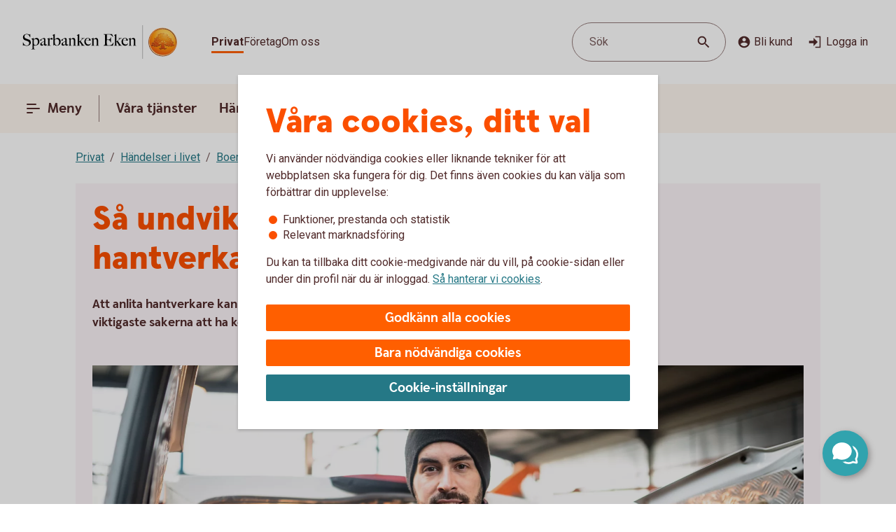

--- FILE ---
content_type: application/javascript;charset=utf-8
request_url: https://www.sparbankeneken.se/etc.clientlibs/wcms/components/atoms/icons/search.lc-894e7e87c1770f1557994d8d1a6f051d-lc.min.js
body_size: 256
content:
var __extends=this&&this.__extends||function(){var e=function(c,b){e=Object.setPrototypeOf||{__proto__:[]}instanceof Array&&function(a,f){a.__proto__=f}||function(a,f){for(var d in f)Object.prototype.hasOwnProperty.call(f,d)&&(a[d]=f[d])};return e(c,b)};return function(c,b){function a(){this.constructor=c}if("function"!==typeof b&&null!==b)throw new TypeError("Class extends value "+String(b)+" is not a constructor or null");e(c,b);c.prototype=null===b?Object.create(b):(a.prototype=b.prototype,new a)}}(),
__spreadArray=this&&this.__spreadArray||function(e,c,b){if(b||2===arguments.length)for(var a=0,f=c.length,d;a<f;a++)!d&&a in c||(d||(d=Array.prototype.slice.call(c,0,a)),d[a]=c[a]);return e.concat(d||Array.prototype.slice.call(c))},SearchIcon=function(e){function c(){var b=e.call(this)||this,a=b.getAttribute("additionalClass");a=__spreadArray(["icon","search"],a?[a]:[],!0).join(" ");b.innerHTML='\n            \x3csvg class\x3d"'.concat(a,'" role\x3d"graphics-symbol" aria-hidden\x3d"true" viewBox\x3d"0 0 24 24"\x3e\n                \x3cpath d\x3d"M15.5781 14.1486H14.8253L14.5584 13.8913C15.4923 12.8049 16.0545 11.3946 16.0545 9.8604C16.0545 6.4394 13.2815 3.66638 9.86052 3.66638C6.43952 3.66638 3.6665 6.4394 3.6665 9.8604C3.6665 13.2814 6.43952 16.0544 9.86052 16.0544C11.3947 16.0544 12.8051 15.4922 13.8914 14.5583L14.1487 14.8251V15.578L18.9133 20.333L20.3332 18.9132L15.5781 14.1486ZM9.86052 14.1486C7.48774 14.1486 5.57235 12.2332 5.57235 9.8604C5.57235 7.48761 7.48774 5.57223 9.86052 5.57223C12.2333 5.57223 14.1487 7.48761 14.1487 9.8604C14.1487 12.2332 12.2333 14.1486 9.86052 14.1486Z"/\x3e\n            \x3c/svg\x3e');
return b}__extends(c,e);return c}(HTMLElement);if("customElements"in window){var element="icon-search";customElements.get(element)||customElements.define(element,SearchIcon)};

--- FILE ---
content_type: image/svg+xml
request_url: https://www.sparbankeneken.se/content/dam/global/brand/logotypes/8006-sparbanken-eken-logo-default.svg
body_size: 79610
content:
<svg id="_8006_Sparbanken_Eken_Vector_1R_Pos" data-name="8006_Sparbanken_Eken_Vector_1R_Pos" xmlns="http://www.w3.org/2000/svg" xmlns:xlink="http://www.w3.org/1999/xlink" viewBox="0 0 250 54"><defs><style>.cls-1{fill:none;}.cls-2,.cls-6{fill-rule:evenodd;}.cls-2{fill:url(#Ny_övertoningsruta_3);}.cls-3{fill:url(#Namnlös_övertoning_4);}.cls-4{fill:url(#Namnlös_övertoning_3);}.cls-5{fill:#faaf5a;}.cls-6{fill:url(#Namnlös_övertoning_9);}.cls-7{fill:#dc8730;}.cls-8{fill:#8d4428;}.cls-9{fill:#9f5024;}.cls-10{fill:#ad5725;}.cls-11{fill:#e48e33;}.cls-12{fill:#db7b29;}.cls-13{fill:#ffb560;}.cls-14{fill:#bc6327;}.cls-15{fill:#ffcb80;}.cls-16{fill:#ffd68e;}.cls-17{fill:#d57c3f;}.cls-18{fill:#ffcd85;}.cls-19{fill:#efa952;}.cls-20{fill:#fdac4a;}.cls-21{fill:#eb962a;}.cls-22{fill:#ffc378;}.cls-23{fill:#ffce89;}.cls-24{fill:#ffd79d;}.cls-25{fill:#eeaf67;}.cls-26{fill:#bf6b29;}.cls-27{fill:#fcb664;}.cls-28{fill:#994822;}.cls-29{fill:#d47429;}.cls-30{fill:#e7944b;}.cls-31{fill:#964c25;}.cls-32{fill:#823d1e;}.cls-33{fill:#6c2b13;}.cls-34{fill:#ba6019;}.cls-35{fill:#d89050;}.cls-36{fill:#7e3717;}.cls-37{fill:#94441e;}.cls-38{fill:#dd8732;}.cls-39{fill:#ffc278;}.cls-40{fill:#ea913e;}.cls-41{fill:#c57231;}.cls-42{fill:#642813;}.cls-43{fill:#56220c;}.cls-44{fill:#f49e4d;}.cls-45{fill:#76310a;}.cls-46{fill:#994b17;}.cls-47{fill:#a35622;}.cls-48{fill:#af6638;}.cls-49{fill:#a5572a;}.cls-50{fill:#e69646;}.cls-51{fill:#d27c3c;}.cls-52{fill:#7a2c13;}.cls-53{fill:#c27138;}.cls-54{fill:#9a4921;}.cls-55{fill:#96441e;}.cls-56{fill:#a04e14;}.cls-57{fill:#aa5a28;}.cls-58{fill:#944428;}.cls-59{fill:#ffc283;}.cls-60{fill:#aa5e33;}.cls-61{fill:#e5872b;}.cls-62{fill:#b96534;}.cls-63{fill:#f29b40;}.cls-64{fill:#b46027;}.cls-65{fill:url(#Ny_övertoningsruta_3-2);}.cls-66{fill:url(#Ny_övertoningsruta_3-3);}.cls-67{fill:url(#Ny_övertoningsruta_3-4);}.cls-68{fill:url(#Ny_övertoningsruta_3-5);}.cls-69{fill:url(#Ny_övertoningsruta_3-6);}.cls-70{fill:url(#Ny_övertoningsruta_3-7);}.cls-71{fill:url(#Ny_övertoningsruta_3-8);}.cls-72{fill:url(#Ny_övertoningsruta_3-9);}.cls-73{fill:url(#Ny_övertoningsruta_3-10);}.cls-74{fill:url(#Ny_övertoningsruta_3-11);}.cls-75{fill:url(#Ny_övertoningsruta_3-12);}.cls-76{fill:url(#Ny_övertoningsruta_3-13);}.cls-77{fill:url(#Ny_övertoningsruta_3-14);}.cls-78{fill:url(#Ny_övertoningsruta_3-15);}.cls-79{fill:url(#Ny_övertoningsruta_3-16);}.cls-80{fill:url(#Ny_övertoningsruta_3-17);}.cls-81{fill:url(#Ny_övertoningsruta_3-18);}.cls-82{fill:url(#Ny_övertoningsruta_3-19);}.cls-83{fill:url(#Ny_övertoningsruta_3-20);}.cls-84{fill:url(#Ny_övertoningsruta_3-21);}.cls-85{fill:url(#Ny_övertoningsruta_3-22);}.cls-86{fill:url(#Ny_övertoningsruta_3-23);}.cls-87{fill:url(#Ny_övertoningsruta_3-24);}.cls-88{fill:url(#Ny_övertoningsruta_3-25);}.cls-89{fill:url(#Ny_övertoningsruta_3-26);}.cls-90{fill:url(#Ny_övertoningsruta_3-27);}.cls-91{fill:url(#Ny_övertoningsruta_3-28);}.cls-92{fill:url(#Ny_övertoningsruta_3-29);}.cls-93{fill:url(#Ny_övertoningsruta_3-30);}.cls-94{fill:url(#Ny_övertoningsruta_3-31);}.cls-95{fill:url(#Ny_övertoningsruta_3-32);}.cls-96{fill:url(#Ny_övertoningsruta_3-33);}.cls-97{fill:url(#Ny_övertoningsruta_3-34);}.cls-98{fill:url(#Ny_övertoningsruta_3-35);}.cls-99{fill:url(#Ny_övertoningsruta_3-36);}.cls-100{fill:url(#Ny_övertoningsruta_3-37);}.cls-101{fill:url(#Ny_övertoningsruta_3-38);}.cls-102{fill:url(#Ny_övertoningsruta_3-39);}.cls-103{fill:#f8a943;}.cls-104{fill:#ec9c4b;}</style><radialGradient id="Ny_övertoningsruta_3" cx="232.56" cy="13.25" r="32.92" gradientTransform="translate(-1.44 2.89)" gradientUnits="userSpaceOnUse"><stop offset="0" stop-color="#ffe178"/><stop offset="0.18" stop-color="#ffd05f"/><stop offset="0.4" stop-color="#ffbe46"/><stop offset="0.6" stop-color="#ff9b0f"/><stop offset="0.8" stop-color="#f7780f"/><stop offset="0.9" stop-color="#f3640f"/><stop offset="1" stop-color="#e65f19"/></radialGradient><linearGradient id="Namnlös_övertoning_4" x1="239.01" y1="7.83" x2="213.06" y2="46.07" gradientUnits="userSpaceOnUse"><stop offset="0.02" stop-color="#ffe6a5"/><stop offset="0.11" stop-color="#fcc677"/><stop offset="0.29" stop-color="#f5871e"/><stop offset="0.29" stop-color="#f5871e"/><stop offset="0.56" stop-color="#e1690f"/><stop offset="0.63" stop-color="#cc5c0e"/><stop offset="0.8" stop-color="#9c3d0c"/><stop offset="0.93" stop-color="#7e2a0b"/><stop offset="1" stop-color="#73230a"/></linearGradient><linearGradient id="Namnlös_övertoning_3" x1="214.04" y1="44.77" x2="237.87" y2="9.37" gradientUnits="userSpaceOnUse"><stop offset="0.01" stop-color="#ffe6a0"/><stop offset="0.11" stop-color="#fcc877"/><stop offset="0.33" stop-color="#f5871e"/><stop offset="0.33" stop-color="#f5871e"/><stop offset="0.64" stop-color="#e1690f"/><stop offset="0.65" stop-color="#db650f"/><stop offset="0.76" stop-color="#ae490d"/><stop offset="0.86" stop-color="#8e340b"/><stop offset="0.94" stop-color="#7a280a"/><stop offset="0.99" stop-color="#73230a"/></linearGradient><radialGradient id="Namnlös_övertoning_9" cx="230.77" cy="14.04" r="36.96" gradientUnits="userSpaceOnUse"><stop offset="0" stop-color="#ffc85a"/><stop offset="0.27" stop-color="#f59619"/><stop offset="0.44" stop-color="#e56b16"/><stop offset="0.55" stop-color="#dc5014"/><stop offset="0.79" stop-color="#ba3f18"/><stop offset="0.82" stop-color="#b43c19"/></radialGradient><radialGradient id="Ny_övertoningsruta_3-2" cx="228.52" cy="14.58" r="35.7" gradientTransform="matrix(1, 0, 0, 1, 0, 0)" xlink:href="#Ny_övertoningsruta_3"/><radialGradient id="Ny_övertoningsruta_3-3" cx="228.46" cy="14.55" r="35.81" gradientTransform="matrix(1, 0, 0, 1, 0, 0)" xlink:href="#Ny_övertoningsruta_3"/><radialGradient id="Ny_övertoningsruta_3-4" cx="228.44" cy="14.51" r="35.76" gradientTransform="matrix(1, 0, 0, 1, 0, 0)" xlink:href="#Ny_övertoningsruta_3"/><radialGradient id="Ny_övertoningsruta_3-5" cx="228.56" cy="14.52" r="35.7" gradientTransform="matrix(1, 0, 0, 1, 0, 0)" xlink:href="#Ny_övertoningsruta_3"/><radialGradient id="Ny_övertoningsruta_3-6" cx="227.16" cy="12.91" r="39.56" gradientTransform="matrix(1, 0, 0, 1, 0, 0)" xlink:href="#Ny_övertoningsruta_3"/><radialGradient id="Ny_övertoningsruta_3-7" cx="229.24" cy="14.12" r="36.52" gradientTransform="matrix(1, 0, 0, 1, 0, 0)" xlink:href="#Ny_övertoningsruta_3"/><radialGradient id="Ny_övertoningsruta_3-8" cx="227.87" cy="13.32" r="37.96" gradientTransform="matrix(1, 0, 0, 1, 0, 0)" xlink:href="#Ny_övertoningsruta_3"/><radialGradient id="Ny_övertoningsruta_3-9" cx="228.23" cy="14.63" r="35.9" gradientTransform="matrix(1, 0, 0, 1, 0, 0)" xlink:href="#Ny_övertoningsruta_3"/><radialGradient id="Ny_övertoningsruta_3-10" cx="227.83" cy="14.03" r="37.35" gradientTransform="matrix(1, 0, 0, 1, 0, 0)" xlink:href="#Ny_övertoningsruta_3"/><radialGradient id="Ny_övertoningsruta_3-11" cx="229.03" cy="14.32" r="36.49" gradientTransform="matrix(1, 0, 0, 1, 0, 0)" xlink:href="#Ny_övertoningsruta_3"/><radialGradient id="Ny_övertoningsruta_3-12" cx="227.92" cy="14.58" r="37.53" gradientTransform="matrix(1, 0, 0, 1, 0, 0)" xlink:href="#Ny_övertoningsruta_3"/><radialGradient id="Ny_övertoningsruta_3-13" cx="228.3" cy="14.37" r="36.3" gradientTransform="matrix(1, 0, 0, 1, 0, 0)" xlink:href="#Ny_övertoningsruta_3"/><radialGradient id="Ny_övertoningsruta_3-14" cx="228.39" cy="14.42" r="36.79" gradientTransform="matrix(1, 0, 0, 1, 0, 0)" xlink:href="#Ny_övertoningsruta_3"/><radialGradient id="Ny_övertoningsruta_3-15" cx="228.32" cy="14.66" r="36.38" gradientTransform="matrix(1, 0, 0, 1, 0, 0)" xlink:href="#Ny_övertoningsruta_3"/><radialGradient id="Ny_övertoningsruta_3-16" cx="228.5" cy="14.71" r="37.24" gradientTransform="matrix(1, 0, 0, 1, 0, 0)" xlink:href="#Ny_övertoningsruta_3"/><radialGradient id="Ny_övertoningsruta_3-17" cx="228.32" cy="14.76" r="36.28" gradientTransform="matrix(1, 0, 0, 1, 0, 0)" xlink:href="#Ny_övertoningsruta_3"/><radialGradient id="Ny_övertoningsruta_3-18" cx="228.47" cy="14.66" r="36.41" gradientTransform="matrix(1, 0, 0, 1, 0, 0)" xlink:href="#Ny_övertoningsruta_3"/><radialGradient id="Ny_övertoningsruta_3-19" cx="228.51" cy="14.86" r="37.1" gradientTransform="matrix(1, 0, 0, 1, 0, 0)" xlink:href="#Ny_övertoningsruta_3"/><radialGradient id="Ny_övertoningsruta_3-20" cx="228.6" cy="14.84" r="36.2" gradientTransform="matrix(1, 0, 0, 1, 0, 0)" xlink:href="#Ny_övertoningsruta_3"/><radialGradient id="Ny_övertoningsruta_3-21" cx="228.7" cy="14.47" r="36.77" gradientTransform="matrix(1, 0, 0, 1, 0, 0)" xlink:href="#Ny_övertoningsruta_3"/><radialGradient id="Ny_övertoningsruta_3-22" cx="228.31" cy="14.54" r="36.14" gradientTransform="matrix(1, 0, 0, 1, 0, 0)" xlink:href="#Ny_övertoningsruta_3"/><radialGradient id="Ny_övertoningsruta_3-23" cx="228.69" cy="14.67" r="36.56" gradientTransform="matrix(1, 0, 0, 1, 0, 0)" xlink:href="#Ny_övertoningsruta_3"/><radialGradient id="Ny_övertoningsruta_3-24" cx="228.92" cy="14.19" r="36.92" gradientTransform="matrix(1, 0, 0, 1, 0, 0)" xlink:href="#Ny_övertoningsruta_3"/><radialGradient id="Ny_övertoningsruta_3-25" cx="228.72" cy="14.78" r="36.05" gradientTransform="matrix(1, 0, 0, 1, 0, 0)" xlink:href="#Ny_övertoningsruta_3"/><radialGradient id="Ny_övertoningsruta_3-26" cx="229.19" cy="14.32" r="36.93" gradientTransform="matrix(1, 0, 0, 1, 0, 0)" xlink:href="#Ny_övertoningsruta_3"/><radialGradient id="Ny_övertoningsruta_3-27" cx="228.76" cy="14.37" r="36.23" gradientTransform="matrix(1, 0, 0, 1, 0, 0)" xlink:href="#Ny_övertoningsruta_3"/><radialGradient id="Ny_övertoningsruta_3-28" cx="229.34" cy="14.45" r="37.54" gradientTransform="matrix(1, 0, 0, 1, 0, 0)" xlink:href="#Ny_övertoningsruta_3"/><radialGradient id="Ny_övertoningsruta_3-29" cx="228.71" cy="14.45" r="36.58" gradientTransform="matrix(1, 0, 0, 1, 0, 0)" xlink:href="#Ny_övertoningsruta_3"/><radialGradient id="Ny_övertoningsruta_3-30" cx="229.09" cy="13.69" r="36.97" gradientTransform="matrix(1, 0, 0, 1, 0, 0)" xlink:href="#Ny_övertoningsruta_3"/><radialGradient id="Ny_övertoningsruta_3-31" cx="229.03" cy="14.15" r="36.46" gradientTransform="matrix(1, 0, 0, 1, 0, 0)" xlink:href="#Ny_övertoningsruta_3"/><radialGradient id="Ny_övertoningsruta_3-32" cx="228.99" cy="14.16" r="36.67" gradientTransform="matrix(1, 0, 0, 1, 0, 0)" xlink:href="#Ny_övertoningsruta_3"/><radialGradient id="Ny_övertoningsruta_3-33" cx="228.96" cy="13.86" r="36.86" gradientTransform="matrix(1, 0, 0, 1, 0, 0)" xlink:href="#Ny_övertoningsruta_3"/><radialGradient id="Ny_övertoningsruta_3-34" cx="228.28" cy="13.47" r="37.82" gradientTransform="matrix(1, 0, 0, 1, 0, 0)" xlink:href="#Ny_övertoningsruta_3"/><radialGradient id="Ny_övertoningsruta_3-35" cx="229.04" cy="13.61" r="37.23" gradientTransform="matrix(1, 0, 0, 1, 0, 0)" xlink:href="#Ny_övertoningsruta_3"/><radialGradient id="Ny_övertoningsruta_3-36" cx="228.17" cy="13.44" r="37.63" gradientTransform="matrix(1, 0, 0, 1, 0, 0)" xlink:href="#Ny_övertoningsruta_3"/><radialGradient id="Ny_övertoningsruta_3-37" cx="228.24" cy="13.92" r="36.95" gradientTransform="matrix(1, 0, 0, 1, 0, 0)" xlink:href="#Ny_övertoningsruta_3"/><radialGradient id="Ny_övertoningsruta_3-38" cx="228.1" cy="13.87" r="36.73" gradientTransform="matrix(1, 0, 0, 1, 0, 0)" xlink:href="#Ny_övertoningsruta_3"/><radialGradient id="Ny_övertoningsruta_3-39" cx="227.2" cy="12.62" r="39" gradientTransform="matrix(1, 0, 0, 1, 0, 0)" xlink:href="#Ny_övertoningsruta_3"/></defs><rect class="cls-1" x="249" y="53" width="1" height="1"/><rect class="cls-1" width="1" height="1"/><path class="cls-2" d="M247.2,27A21.2,21.2,0,1,1,226,5.8,21.2,21.2,0,0,1,247.2,27Z"/><path class="cls-3" d="M226,4a23,23,0,1,0,23,23A23,23,0,0,0,226,4Zm0,45a22,22,0,1,1,22-22A22,22,0,0,1,226,49Z"/><path class="cls-4" d="M226,5a22,22,0,1,0,22,22A22,22,0,0,0,226,5Zm0,43a21,21,0,1,1,21-21A21,21,0,0,1,226,48Z"/><path class="cls-5" d="M226,49.1A22.1,22.1,0,1,1,248.1,27,22.12,22.12,0,0,1,226,49.1Zm0-44A21.9,21.9,0,1,0,247.9,27,21.92,21.92,0,0,0,226,5.1Z"/><path class="cls-6" d="M244.39,32.17c-.15.7-2,.57-2.54.56a.92.92,0,0,0-.84.68,12.69,12.69,0,0,1-1.63.14c-1.66,0-2.1-.64-2.1-.64-.75,0-.81.66-1.53.89-.39.12-.9-.69-.9-.69a10.14,10.14,0,0,1-3.4-.25c-.47-.32-1.42-2-1.78-2a3.36,3.36,0,0,0-.55,0c-.5.06-.76.54-.7,1.33s.26,2.33.38,2.86c.21,1,2.13,1.42,2.94,1.84l.08.41c-.95-.12-3.2-.38-2.75.15.16.19.48.5.71.8v.34a10.14,10.14,0,0,0-3.76-1,7.85,7.85,0,0,0-3.76.94l0-.38c.34-.32.55-.54.78-.77s-.7-.34-2.24-.25l.1-.42c.91-.27,2.33-.43,2.51-1.36s.34-3,.34-3c.14-1.23-.8-2-1.33-1.83a3.73,3.73,0,0,0-1.34.74c-.18.29.14.72.11,1.33,0,.35-1.13.37-2.43.28-.53,0-1.47,1-1.7,1A7.53,7.53,0,0,1,216,34c-.28,0-.59-.57-1.1-.6-.29,0-.7.56-.89.54a5.25,5.25,0,0,1-1.8-.53c-.18-.08.16-1.19.12-1.26a2.05,2.05,0,0,0-1.1.07c-.17.11-.64.54-.74.56a4.88,4.88,0,0,1-2.48.07,4.56,4.56,0,0,1,.24-1.52c.46-.46,1.36-1.22,1.23-1.48s-.94-.73-.78-1a4.2,4.2,0,0,1,.36-.52c.21-.27.7.08,1-.07s.43-.61.54-.65a3.37,3.37,0,0,1,.83-.05c.18,0,.44.74.57.74.32,0,.68,0,.79-.17a3.29,3.29,0,0,0,.3-1.24c0-.42-1.22-.77-1.23-1a3.63,3.63,0,0,1,.59-1.56c.32-.11.9-.33.86-.53-.1-.62-.42-1.85-.26-2A8.93,8.93,0,0,1,214,21c.2-.14.52,0,.82.16a.82.82,0,0,0,1.08-.18c.12-.22.09-1.5.26-1.61s.69-.39.84-.48.87.33,1,.19c.39-.46.62-.77.56-1a6,6,0,0,1-.33-1.61,5.87,5.87,0,0,1,.5-1c.25-.33,1.15-.14,1.51-.46s.26-.83.91-.9a7,7,0,0,0,2.26-1.06,6.13,6.13,0,0,1,2.43.14c.31,0,.88-.53,1.15-.56a5.29,5.29,0,0,1,1.56.28c.23.1.26,1.1.79,1.28a6,6,0,0,0,1.25.33c1.07.14,1.38-.73,1.75-.64a2.44,2.44,0,0,1,1.29.95c.29.37-.2,1.7.49,2,.87.36,1.79,1.33,1.72,1.61s-.55,1.15-.34,1.44.81,0,1.08-.1a1.62,1.62,0,0,1,1.08.3,3.34,3.34,0,0,0,.76.79c.47.22,1.16.53,1.23.73.23.67-.32,1.59-.22,1.9,0,0,.87.32,1,.56a17,17,0,0,1,0,1.79,2.47,2.47,0,0,1,1.36,0c.36.13.51.58.67,1.12,0,.14.5.21.55.33.27.65.25,1.08,0,1.19-.6.25-2,.73-1.79,1.29s.43.54.68.57a5.84,5.84,0,0,1,1.75.31A1.7,1.7,0,0,1,244.39,32.17Z"/><path class="cls-7" d="M240.85,23.67l-.53.37a.24.24,0,0,1,.09.11l.51-.32A.77.77,0,0,0,240.85,23.67Z"/><path class="cls-8" d="M240.91,23.8l-.51.33h0s0,.13,0,.23l.5-.33v-.1A.59.59,0,0,0,240.91,23.8Z"/><path class="cls-9" d="M240.93,24l-.5.33c0,.11,0,.28,0,.43l.51-.38Z"/><path class="cls-10" d="M240.93,24.38l-.51.37c0,.53,0,1.21,0,1.21l0,0,.59-.75H241S240.94,25,240.93,24.38Z"/><path class="cls-11" d="M238.3,20l-.46.42.27.31.48-.4A2.44,2.44,0,0,1,238.3,20Z"/><path class="cls-12" d="M238.56,20.26l-.47.4a2.19,2.19,0,0,0,.22.2l.48-.44A1.27,1.27,0,0,1,238.56,20.26Z"/><path class="cls-7" d="M241,25.2l-.6.75a3.26,3.26,0,0,1,.42-.1l.59-.67A1.85,1.85,0,0,0,241,25.2Z"/><path class="cls-13" d="M240.79,25.85l.19,0,.56-.63-.16,0Z"/><path class="cls-13" d="M237.68,20.16l.18.23.46-.42c-.06-.08-.16-.2-.27-.32a1,1,0,0,0-.5-.29l-.58.52A1.42,1.42,0,0,1,237.68,20.16Z"/><path class="cls-14" d="M226.75,12.84l-.05-.58a4.16,4.16,0,0,0-.51.28l.05.6Z"/><path class="cls-15" d="M241.52,25.2l-.57.63h.16l.54-.6Z"/><path class="cls-16" d="M241.63,25.21l-.55.61a1.65,1.65,0,0,1,.69.09l.36-.52A2,2,0,0,0,241.63,25.21Z"/><path class="cls-13" d="M238.45,21l.16.08.5-.46-.19-.09-.16-.08-.48.44A1.2,1.2,0,0,0,238.45,21Z"/><path class="cls-17" d="M227,12.73h.24l0-.55h-.22a1.07,1.07,0,0,0-.4.1l0,.58A1,1,0,0,1,227,12.73Z"/><path class="cls-18" d="M228.38,12.93l.36-.44a8.59,8.59,0,0,0-1.46-.31l0,.55A6.33,6.33,0,0,1,228.38,12.93Z"/><path class="cls-19" d="M228.56,13c.06,0,.11.13.17.28l.38-.49a.54.54,0,0,0-.26-.26l-.14,0-.35.45Z"/><path class="cls-7" d="M228.87,13.68l.41-.55a2.22,2.22,0,0,0-.18-.38l-.38.49C228.76,13.36,228.81,13.53,228.87,13.68Z"/><path class="cls-11" d="M229.23,14.22l.36-.49c-.13-.08-.21-.36-.32-.62l-.41.54A1.14,1.14,0,0,0,229.23,14.22Z"/><path class="cls-18" d="M229.36,14.29a5.64,5.64,0,0,0,1.48.35l.07-.57a2.71,2.71,0,0,1-1.34-.36l-.36.5A.53.53,0,0,0,229.36,14.29Z"/><path class="cls-12" d="M232,14.16l.08-.73a2.61,2.61,0,0,0-.57.36l-.12.76A2.46,2.46,0,0,0,232,14.16Z"/><path class="cls-20" d="M231.37,14.54l.13-.77a1.16,1.16,0,0,1-.61.3l-.08.57A1.4,1.4,0,0,0,231.37,14.54Z"/><path class="cls-21" d="M232.37,14l.11,0,.12-.56a.88.88,0,0,0-.3-.07.67.67,0,0,0-.28.06l-.08.74C232.1,14.05,232.23,13.94,232.37,14Z"/><path class="cls-22" d="M232.85,14.18l.12-.56a3.34,3.34,0,0,0-.4-.18l-.11.56A2.32,2.32,0,0,1,232.85,14.18Z"/><path class="cls-23" d="M233.19,14.43l.21-.53a4.82,4.82,0,0,0-.45-.29l-.12.56A2.47,2.47,0,0,1,233.19,14.43Z"/><path class="cls-24" d="M233.6,14.87l.46-.35a3.21,3.21,0,0,0-.68-.64l-.22.53A2.78,2.78,0,0,1,233.6,14.87Z"/><path class="cls-25" d="M233.7,15l.48-.32a.41.41,0,0,0-.06-.11l-.08-.1-.46.34.07.08A.61.61,0,0,1,233.7,15Z"/><path class="cls-7" d="M233.74,15.88l.57-.41a2,2,0,0,0-.15-.8l-.47.33A3,3,0,0,1,233.74,15.88Z"/><path class="cls-10" d="M233.85,16.64l.5-.39a6.07,6.07,0,0,1,0-.8l-.57.41A1.59,1.59,0,0,0,233.85,16.64Z"/><path class="cls-26" d="M234,16.8l.5-.37a.24.24,0,0,1-.11-.2l-.52.39A.68.68,0,0,0,234,16.8Z"/><path class="cls-27" d="M234.44,16.41l-.5.37a.57.57,0,0,0,.18.12l.11.05.48-.36Z"/><path class="cls-22" d="M234.64,17.18l.44-.32-.39-.28-.48.36A3.62,3.62,0,0,1,234.64,17.18Z"/><path class="cls-16" d="M235.64,18.07l.43-.3a6.59,6.59,0,0,0-1-.93l-.44.33A4.34,4.34,0,0,1,235.64,18.07Z"/><path class="cls-20" d="M235.78,18.28l.43-.32a1.46,1.46,0,0,0-.16-.21l-.42.3A1.82,1.82,0,0,1,235.78,18.28Z"/><path class="cls-7" d="M235.84,18.51l.5-.35a2,2,0,0,0-.14-.22l-.43.31A.41.41,0,0,1,235.84,18.51Z"/><path class="cls-10" d="M235.84,18.51a4,4,0,0,1-.14.41l.72-.49a.69.69,0,0,0-.09-.29l-.48.35Z"/><path class="cls-28" d="M235.54,20l.74-.69c-.14,0,0-.37.13-.75a.53.53,0,0,0,0-.13l-.71.47c-.21.54-.32.89-.19,1.08C235.53,20,235.53,20,235.54,20Z"/><path class="cls-27" d="M235.73,20l.82-.75-.21,0a.13.13,0,0,1-.09,0l-.73.68S235.62,20,235.73,20Z"/><path class="cls-16" d="M236.6,19.87a1.21,1.21,0,0,1,.41,0l.56-.52a2.86,2.86,0,0,0-1-.1l-.82.75A5.63,5.63,0,0,0,236.6,19.87Z"/><path class="cls-24" d="M239.19,21.32l.56-.41a5.48,5.48,0,0,0-.67-.36l-.5.46Z"/><path class="cls-13" d="M239.5,21.51l.55-.34a1.81,1.81,0,0,0-.33-.28l-.55.42Z"/><path class="cls-7" d="M239.67,21.71l.54-.28a1,1,0,0,0-.18-.28l-.56.34c.08.06.17.13.19.2Z"/><path class="cls-8" d="M239.65,22.56l.6-.37a2.13,2.13,0,0,0-.05-.78l-.54.28A1.61,1.61,0,0,1,239.65,22.56Z"/><path class="cls-10" d="M239.43,23.59h0l.61-.38v0a6.87,6.87,0,0,0,.17-1l-.59.37A4,4,0,0,0,239.43,23.59Z"/><path class="cls-13" d="M239.71,23.71l.57-.41c-.14-.05-.21-.08-.2-.12l-.65.41Z"/><path class="cls-16" d="M240.34,24.06l.53-.35a1.11,1.11,0,0,0-.61-.42l-.57.41A2,2,0,0,1,240.34,24.06Z"/><path class="cls-13" d="M242.1,25.38l-.35.52a.56.56,0,0,1,.28.21l.37-.48A.91.91,0,0,0,242.1,25.38Z"/><path class="cls-7" d="M242.63,26a1.87,1.87,0,0,0-.25-.41l-.37.47a1.13,1.13,0,0,1,.22.39Z"/><path class="cls-29" d="M242.4,27s.09.1.21.14l.42-.48-.09-.06c-.13-.09-.2-.34-.32-.61l-.4.45A3.36,3.36,0,0,1,242.4,27Z"/><path class="cls-13" d="M243,26.66l-.43.48c.15.07.35.12.38.2l0,0,.37-.47Z"/><path class="cls-30" d="M243.33,26.87l-.37.47a.75.75,0,0,1,.06.13l.43-.47A.74.74,0,0,0,243.33,26.87Z"/><path class="cls-10" d="M243.07,28.41l.53.16a2.07,2.07,0,0,0-.13-1.53l0-.06-.42.46C243.18,27.89,243.2,28.23,243.07,28.41Z"/><path class="cls-31" d="M242.94,28.51c-.26.11-.7.27-1.07.46l.67.3.79-.37a.64.64,0,0,0,.28-.35l-.53-.17A.29.29,0,0,1,242.94,28.51Z"/><path class="cls-32" d="M242.57,29.25l-.68-.29a3.28,3.28,0,0,0-.37.22l.69.24Z"/><path class="cls-33" d="M241.54,29.16a1.16,1.16,0,0,0-.37.36l.73.07a.37.37,0,0,1,.14-.09l.2-.1Z"/><path class="cls-32" d="M241.92,29.57l-.74-.08a.39.39,0,0,0,0,.35l.68-.09C241.8,29.69,241.86,29.62,241.92,29.57Z"/><path class="cls-34" d="M241.81,29.73l-.68.08a1.22,1.22,0,0,0,.14.28l.68-.27C241.84,29.81,241.81,29.77,241.81,29.73Z"/><path class="cls-10" d="M241.49,30.3l.71-.47-.28,0-.66.26A.56.56,0,0,0,241.49,30.3Z"/><path class="cls-29" d="M241.84,30.4H242l.75-.54-.54,0-.71.46A.75.75,0,0,0,241.84,30.4Z"/><path class="cls-30" d="M242.87,30.51l.68-.48a5.49,5.49,0,0,0-.85-.16l-.75.54C242.24,30.44,242.58,30.46,242.87,30.51Z"/><path class="cls-23" d="M243.58,30.7a.85.85,0,0,1,.21.14l.5-.36a1.54,1.54,0,0,0-.53-.38l-.23-.07-.68.47A2.8,2.8,0,0,1,243.58,30.7Z"/><path class="cls-35" d="M244.05,31.12l.48-.32a2,2,0,0,0-.26-.34l-.51.35A1.74,1.74,0,0,1,244.05,31.12Z"/><path class="cls-14" d="M244.37,32.16a.41.41,0,0,1-.09.19l.54.32a1,1,0,0,0,.12-.38,2.59,2.59,0,0,0-.43-1.51l-.48.32A1.54,1.54,0,0,1,244.37,32.16Z"/><path class="cls-8" d="M244.83,32.64l-.53-.31c-.25.32-1,.4-1.61.4l.2.61C243.65,33.31,244.53,33.16,244.83,32.64Z"/><path class="cls-33" d="M241.84,32.71a.82.82,0,0,0-.26,0l.17.59h0c.08,0,.57,0,1.13,0l-.2-.61C242.35,32.74,242,32.72,241.84,32.71Z"/><path class="cls-8" d="M241.07,33.2l.27.74c.2-.17.22-.57.44-.6l-.17-.6A.93.93,0,0,0,241.07,33.2Z"/><path class="cls-36" d="M241.36,33.91l-.27-.73a1.1,1.1,0,0,0-.11.25l.21.58.12,0Z"/><path class="cls-33" d="M239.38,33.54c-1.66,0-2.09-.66-2.09-.66h0l-.19.7a.3.3,0,0,1,.13.06,4.44,4.44,0,0,0,2.15.52,8.27,8.27,0,0,0,1.85-.17l-.22-.6A14.4,14.4,0,0,1,239.38,33.54Z"/><path class="cls-31" d="M236.43,33.32l-.21.93a2.66,2.66,0,0,0,.63-.51c.14-.13.19-.17.25-.15l.19-.71A1.09,1.09,0,0,0,236.43,33.32Z"/><path class="cls-36" d="M235.73,33.78l-.14.65a1.36,1.36,0,0,0,.66-.19l.21-1A1.54,1.54,0,0,1,235.73,33.78Z"/><path class="cls-33" d="M234.85,33.08h0l-.32.62h0a1.34,1.34,0,0,0,1.07.72l.14-.66C235.36,33.9,234.85,33.08,234.85,33.08Z"/><path class="cls-36" d="M231.44,32.83l-.36.51a4.79,4.79,0,0,0,2,.37l.26-.6A5,5,0,0,1,231.44,32.83Z"/><path class="cls-33" d="M229.67,30.81h-.41l.11.6a.27.27,0,0,1,.2.08c.38.29,1.27,1.74,1.54,1.87l.35-.51C231,32.52,230,30.82,229.67,30.81Z"/><path class="cls-36" d="M229.29,30.81a1,1,0,0,0-.45.1l.31.57a.43.43,0,0,1,.25-.07Z"/><path class="cls-33" d="M228.54,31.24l.49.54a.39.39,0,0,1,.14-.32l-.31-.56A.67.67,0,0,0,228.54,31.24Z"/><path class="cls-31" d="M233.32,33.11l-.27.6c.58,0,1.16,0,1.49,0l.31-.63A12.3,12.3,0,0,1,233.32,33.11Z"/><path class="cls-37" d="M228.39,32.06l.67.43a3.26,3.26,0,0,1,0-.75l-.48-.53A1.72,1.72,0,0,0,228.39,32.06Z"/><path class="cls-10" d="M228.81,35.15l.57-.18c0-.2-.25-1.71-.33-2.5l-.66-.44A30,30,0,0,0,228.81,35.15Z"/><path class="cls-38" d="M229.38,35l-.58.18a1.43,1.43,0,0,0,.23.38l.52-.33A.4.4,0,0,1,229.38,35Z"/><path class="cls-13" d="M229.53,35.16l-.52.32a2.56,2.56,0,0,0,.73.56l.39-.51A3.34,3.34,0,0,1,229.53,35.16Z"/><path class="cls-39" d="M230.66,36.44l.31-.52c-.28-.12-.61-.27-.87-.4l-.39.5A9.1,9.1,0,0,0,230.66,36.44Z"/><path class="cls-40" d="M231.42,36.74l.3-.51-.78-.33-.31.53Z"/><path class="cls-41" d="M231.76,36.9l.37-.43a1.25,1.25,0,0,0-.44-.26l-.3.52Z"/><path class="cls-37" d="M231.81,37.31l.56.52c.12-.08,0-.67-.1-1a1,1,0,0,0-.16-.35l-.38.45Z"/><path class="cls-36" d="M231,37.17l.54.59.67.1c.14,0,.18,0,.21,0l-.59-.54Z"/><path class="cls-36" d="M229.76,38.58l.47.61c.14-.07.11-.48.1-.77l-.57-.18Z"/><path class="cls-42" d="M230.09,37.68a9.68,9.68,0,0,1,1.45.08l-.54-.59c-.87-.08-2-.14-2,.12l1.06.45C230,37.69,230.06,37.68,230.09,37.68Z"/><path class="cls-31" d="M230,37.7l-1-.43a.2.2,0,0,0,0,.16,10.57,10.57,0,0,1,.75.85l.54.17a2,2,0,0,0-.05-.32C230.21,37.93,230,37.76,230,37.7Z"/><path class="cls-33" d="M229.52,38.44l0,.66c.41.15.62.15.71.07l-.5-.63Z"/><path class="cls-36" d="M226.45,37.62l-.13.62a8.72,8.72,0,0,1,3,.75l.29.12,0-.66A9.83,9.83,0,0,0,226.45,37.62Z"/><path class="cls-33" d="M222.48,38.43l-.29.77a8.06,8.06,0,0,1,4.16-1l.13-.62A7.62,7.62,0,0,0,222.48,38.43Z"/><path class="cls-43" d="M222.23,38.55l-.41.7c.07,0,.21,0,.41-.07l.29-.77Z"/><path class="cls-33" d="M221.77,39.19a.11.11,0,0,0,.08.07l.42-.73,0-.38-.58,0A2.4,2.4,0,0,0,221.77,39.19Z"/><path class="cls-37" d="M222.06,37.64c.15,0-.36.29-.41.52l.59,0c.34-.32.56-.54.78-.77,0,0,.08-.1,0-.14Z"/><path class="cls-43" d="M222.46,37.11l-.66.51c.22,0,.27,0,.28,0l1-.36C223.08,37.19,222.86,37.13,222.46,37.11Z"/><path class="cls-33" d="M220.74,37.14l-.59.41c.11.22,1,0,1.68.07l.66-.51A15.47,15.47,0,0,0,220.74,37.14Z"/><path class="cls-37" d="M220.89,36.72l-.33-.44a2.21,2.21,0,0,0-.42,1.2.17.17,0,0,0,0,.1l.61-.45Z"/><path class="cls-14" d="M222,36.47l-.45-.49-.89.25-.1.07.34.46C221.2,36.66,221.66,36.56,222,36.47Z"/><path class="cls-44" d="M222.64,36.22l-.48-.47a5.66,5.66,0,0,1-.66.24l.44.49A4.82,4.82,0,0,0,222.64,36.22Z"/><path class="cls-38" d="M223.19,35.81l-.47-.46a1.54,1.54,0,0,1-.58.41l.48.47A1.51,1.51,0,0,0,223.19,35.81Z"/><path class="cls-45" d="M223.39,35.39c.15-.81.36-3.11.35-3.24l-.63.18c-.07.81-.18,2.31-.31,2.85a.39.39,0,0,1-.1.19l.47.46A1,1,0,0,0,223.39,35.39Z"/><path class="cls-31" d="M223.39,31l-.47.36a1.57,1.57,0,0,1,.19,1l.63-.18A1.94,1.94,0,0,0,223.39,31Z"/><path class="cls-33" d="M222.38,30.53a3.75,3.75,0,0,0-1.37.76l.64.44c-.07-.29.75-.62.91-.62a.55.55,0,0,1,.37.3l.47-.36A1,1,0,0,0,222.38,30.53Z"/><path class="cls-31" d="M221,31.28c-.12.2,0,.46.06.78l.68.51a4.65,4.65,0,0,0-.11-.87l-.63-.43Z"/><path class="cls-36" d="M221.13,32.61a.12.12,0,0,1,0,.09l.4.45a.74.74,0,0,0,.27-.6l-.69-.52A2.07,2.07,0,0,1,221.13,32.61Z"/><path class="cls-37" d="M220.67,32.87l.25.52a1.12,1.12,0,0,0,.59-.25l-.41-.45C221.05,32.77,220.9,32.83,220.67,32.87Z"/><path class="cls-33" d="M218.7,32.88l.13.58c.45,0,1.57,0,2.11-.08l-.24-.51A11.07,11.07,0,0,1,218.7,32.88Z"/><path class="cls-46" d="M217.71,33.4l.19.65a3.14,3.14,0,0,1,.79-.58h.16l-.13-.58A1.88,1.88,0,0,0,217.71,33.4Z"/><path class="cls-36" d="M217.74,33.38c-.36.28-.62.54-.75.55l.16.58a2,2,0,0,0,.77-.49Z"/><path class="cls-33" d="M216,34c-.25,0-.56-.47-1-.58l0,.59a.33.33,0,0,1,.17.1,1.19,1.19,0,0,0,.78.47,9.81,9.81,0,0,0,1.28-.06l-.17-.58A9.17,9.17,0,0,1,216,34Z"/><path class="cls-47" d="M214.85,33.38c-.2,0-.46.26-.66.42l.12.65a3.43,3.43,0,0,0,.49-.41.18.18,0,0,1,.18,0l0-.6Z"/><path class="cls-36" d="M214.22,33.79a.62.62,0,0,1-.27.15h0l0,.6a.67.67,0,0,0,.37-.11Z"/><path class="cls-33" d="M212.18,33.41a.11.11,0,0,1,0,0l-.5.32a1,1,0,0,0,.35.3,6.3,6.3,0,0,0,2,.56l-.05-.6A5.32,5.32,0,0,1,212.18,33.41Z"/><path class="cls-48" d="M212.24,32.54l-.67.51c0,.08,0,.19,0,.3a.5.5,0,0,0,.12.35l.49-.32A1.87,1.87,0,0,1,212.24,32.54Z"/><path class="cls-36" d="M212.3,32.15h0l-.76.62h0s0,.09,0,.32l.66-.51A1.45,1.45,0,0,0,212.3,32.15Z"/><path class="cls-33" d="M211.31,32.16l.06.73a.48.48,0,0,1,.11-.09.13.13,0,0,1,.07,0l.75-.61A2.28,2.28,0,0,0,211.31,32.16Z"/><path class="cls-49" d="M211.17,32.22c-.12.07-.4.31-.58.45l.27.58a5.77,5.77,0,0,0,.53-.38l0-.72A.54.54,0,0,0,211.17,32.22Z"/><path class="cls-33" d="M210.43,32.77a4.59,4.59,0,0,1-2.47.07l-.54.29,0,0c.24.31,1.31.51,3.08.21a1.28,1.28,0,0,0,.36-.13l-.27-.59A.66.66,0,0,1,210.43,32.77Z"/><path class="cls-49" d="M208.14,31.55l-.54-.22a4.81,4.81,0,0,0-.16,1.83l.54-.31A7.31,7.31,0,0,1,208.14,31.55Z"/><path class="cls-50" d="M208.22,31.36l.22-.22-.54-.35a1.3,1.3,0,0,0-.18.23,1.27,1.27,0,0,0-.13.34l.54.22A.59.59,0,0,1,208.22,31.36Z"/><path class="cls-51" d="M209.45,29.88l-.85.1,0,0c.07.12-.43.47-.74.8l.53.36C208.86,30.74,209.52,30.12,209.45,29.88Z"/><path class="cls-52" d="M209.44,29.86a5.79,5.79,0,0,0-.48-.46l-.73.06a5.83,5.83,0,0,0,.39.54l.83-.09A.07.07,0,0,0,209.44,29.86Z"/><path class="cls-9" d="M208.65,28.92l-.64,0a1.22,1.22,0,0,0,.24.58l.74-.05C208.81,29.26,208.62,29.06,208.65,28.92Z"/><path class="cls-7" d="M208.79,28.68l-.61-.18-.15.27a.24.24,0,0,0,0,.15l.64,0C208.64,28.89,208.66,28.87,208.79,28.68Z"/><path class="cls-26" d="M209,28.34a.24.24,0,0,1,.11-.08l-.22-.56a2.13,2.13,0,0,0-.76.83l.61.18A4.28,4.28,0,0,1,209,28.34Z"/><path class="cls-10" d="M209.54,28.28l-.09-.65a.86.86,0,0,0-.56.08l.22.56A.79.79,0,0,1,209.54,28.28Z"/><path class="cls-7" d="M209.42,27.63l.1.65a1,1,0,0,0,.38,0l-.12-.71A1.89,1.89,0,0,1,209.42,27.63Z"/><path class="cls-26" d="M209.84,27.58l-.08,0,.12.7a.27.27,0,0,0,.13-.05Z"/><path class="cls-50" d="M210.32,27.92l-.21-.69c-.13.15-.24.34-.29.37l.17.69A1.1,1.1,0,0,0,210.32,27.92Z"/><path class="cls-7" d="M210.1,27.25l.2.7a2.62,2.62,0,0,1,.17-.27l-.17-.62A.92.92,0,0,0,210.1,27.25Z"/><path class="cls-26" d="M210.52,27.64l.08,0-.07-.63-.15,0-.1,0,.17.62S210.5,27.64,210.52,27.64Z"/><path class="cls-10" d="M211.19,27.58l0-.61a3.33,3.33,0,0,0-.73,0l.08.62A3.44,3.44,0,0,1,211.19,27.58Z"/><path class="cls-26" d="M211.2,27l0,.61h.18l.15-.61Z"/><path class="cls-20" d="M211.5,27h0l-.15.61h0s0,0,.08,0l.27-.61Z"/><path class="cls-50" d="M211.61,27.9l.29-.69a.48.48,0,0,0-.23-.2l-.27.6A1,1,0,0,1,211.61,27.9Z"/><path class="cls-26" d="M211.81,28.24l.29-.73c-.07-.1-.15-.25-.22-.33l-.29.68C211.66,28,211.74,28.14,211.81,28.24Z"/><path class="cls-50" d="M211.92,28.33h.13l.19-.64a1.93,1.93,0,0,1-.17-.21l-.28.72C211.84,28.28,211.88,28.33,211.92,28.33Z"/><path class="cls-49" d="M212.63,28.25l-.27-.57,0,0c-.05,0-.06,0-.11,0l-.2.67A1.31,1.31,0,0,0,212.63,28.25Z"/><path class="cls-50" d="M212.73,28.15a.67.67,0,0,0,.06-.15l-.39-.47c0,.09,0,.15-.06.16h0l.27.56A.24.24,0,0,0,212.73,28.15Z"/><path class="cls-7" d="M212.9,27.7l-.47-.4a1.78,1.78,0,0,1,0,.26l.4.46A2.39,2.39,0,0,0,212.9,27.7Z"/><path class="cls-53" d="M213,26.9a.25.25,0,0,0,0-.08l-.62.19a.64.64,0,0,1,0,.32l.47.39A2.9,2.9,0,0,0,213,26.9Z"/><path class="cls-52" d="M212.62,26.45l-.65.25c.2.13.41.26.43.33l.62-.18A.8.8,0,0,0,212.62,26.45Z"/><path class="cls-54" d="M212.16,26.18l-.61.22a4.6,4.6,0,0,0,.45.32l.65-.25A4.85,4.85,0,0,0,212.16,26.18Z"/><path class="cls-10" d="M211.8,25.87l-.54.14a.83.83,0,0,0,.31.41l.62-.22C211.91,26,211.79,26,211.8,25.87Z"/><path class="cls-55" d="M211.28,25.75s0,.11,0,.14a.34.34,0,0,0,0,.14l.54-.14a1.06,1.06,0,0,1,0-.2Z"/><path class="cls-10" d="M211.86,25.56l-.53,0c0,.08,0,.18-.06.24l.55-.06S211.84,25.62,211.86,25.56Z"/><path class="cls-50" d="M212.26,24.49l-.48-.27a6.26,6.26,0,0,0-.46,1.34l.53,0A4.84,4.84,0,0,1,212.26,24.49Z"/><path class="cls-44" d="M211.77,24.24l.48.28a.45.45,0,0,1,.11-.15l-.49-.29Z"/><path class="cls-7" d="M212.52,24.31,212,24a.54.54,0,0,0-.14.16l.49.28s0,0,0,0Z"/><path class="cls-56" d="M213,24.08l-.55-.36-.45.2L212,24l.52.35A4.25,4.25,0,0,0,213,24.08Z"/><path class="cls-44" d="M212.64,23.57v0a.38.38,0,0,1-.18.13l.54.36c.14-.09.26-.19.25-.29Z"/><path class="cls-50" d="M213.25,23.81c0-.21-.1-.52-.16-.81l-.56-.14a4.45,4.45,0,0,1,.11.73l.61.24Z"/><path class="cls-7" d="M213,22.09l-.51-.14a6.13,6.13,0,0,0,.1.94l.56.14A6.9,6.9,0,0,1,213,22.09Z"/><path class="cls-57" d="M213,21.81l.15-.12-.51-.36a.81.81,0,0,0-.19.64l.51.14A.46.46,0,0,1,213,21.81Z"/><path class="cls-58" d="M213.91,21.14l-.2-.63a13.81,13.81,0,0,0-1.1.84l.5.36C213.35,21.51,213.67,21.3,213.91,21.14Z"/><path class="cls-49" d="M214,21.05a.36.36,0,0,1,.19-.05l0-.66a.63.63,0,0,0-.34.07l-.17.12.19.63Z"/><path class="cls-59" d="M214.62,21.11v-.68a1.44,1.44,0,0,0-.44-.09l0,.66A1,1,0,0,1,214.62,21.11Z"/><path class="cls-13" d="M214.6,20.43v.67a1.22,1.22,0,0,0,1.07.16l-.22-.57C215.34,20.77,215,20.55,214.6,20.43Z"/><path class="cls-53" d="M216,21l-.48-.42c0,.06,0,.08,0,.1l.21.57A.57.57,0,0,0,216,21Z"/><path class="cls-58" d="M215.52,19.94c0,.19,0,.43,0,.68L216,21a2.15,2.15,0,0,0,.1-.61Z"/><path class="cls-10" d="M216.07,20.16l-.52-.51c0,.09,0,.21,0,.31l.53.49A2.83,2.83,0,0,1,216.07,20.16Z"/><path class="cls-7" d="M216.15,19.55l-.42-.45a1.13,1.13,0,0,0-.18.58l.52.5A3.14,3.14,0,0,1,216.15,19.55Z"/><path class="cls-60" d="M216.21,19.43l.17-.11-.39-.43-.2.14-.08.09.43.45A.26.26,0,0,1,216.21,19.43Z"/><path class="cls-58" d="M216.9,19l-.17-.59a5.89,5.89,0,0,0-.77.48l.4.42Z"/><path class="cls-10" d="M217,19a.23.23,0,0,1,.15,0l-.18-.62a1.38,1.38,0,0,0-.29.12l.17.6Z"/><path class="cls-59" d="M217.32,19l-.18-.66a.5.5,0,0,0-.17,0l.19.62Z"/><path class="cls-13" d="M217.71,19.11l-.17-.68a2.83,2.83,0,0,0-.42-.13l.17.66Z"/><path class="cls-61" d="M218,19.13v0l-.22-.59h0a2.51,2.51,0,0,1-.29-.1l.18.68C217.85,19.15,218,19.19,218,19.13Z"/><path class="cls-10" d="M218.23,18.9l-.29-.51c-.06.08-.11.13-.14.13l.24.61Z"/><path class="cls-58" d="M218.61,18.27l-.57-.12v0a.63.63,0,0,1-.12.23l.29.51A1.78,1.78,0,0,0,218.61,18.27Z"/><path class="cls-62" d="M218.61,18.12a1.05,1.05,0,0,1-.05-.19l-.61-.12c.05.19.09.34.09.37l.56.11A.33.33,0,0,0,218.61,18.12Z"/><path class="cls-10" d="M218.38,17.27l-.58-.12c0,.23.11.5.16.69l.6.12C218.51,17.77,218.44,17.51,218.38,17.27Z"/><path class="cls-63" d="M218.29,16.49l-.54-.13a.8.8,0,0,0,0,.15,2.3,2.3,0,0,0,.08.66l.58.12C218.27,16.83,218.23,16.59,218.29,16.49Z"/><path class="cls-7" d="M218.65,15.75l-.35-.48a4.46,4.46,0,0,0-.56,1.11l.54.13C218.4,16.26,218.5,16,218.65,15.75Z"/><path class="cls-14" d="M218.78,15.56a.49.49,0,0,1,.13-.1l-.27-.56a1,1,0,0,0-.21.19l-.15.22.35.47Z"/><path class="cls-58" d="M219.27,15.36l-.26-.6a1,1,0,0,0-.39.16l.26.55A1.21,1.21,0,0,1,219.27,15.36Z"/><path class="cls-64" d="M219,14.77l.26.59c.36-.06.83-.06,1.06-.27l-.24-.69C219.89,14.71,219.4,14.67,219,14.77Z"/><path class="cls-10" d="M220.63,14.63l-.26-.71a1.15,1.15,0,0,0-.28.43.25.25,0,0,1,0,.07l.24.68h0A1.34,1.34,0,0,0,220.63,14.63Z"/><path class="cls-7" d="M221.21,14.2l-.13-.58a1.16,1.16,0,0,0-.73.33l.26.72C220.72,14.43,220.76,14.24,221.21,14.2Z"/><path class="cls-20" d="M222,14l-.14-.57a2.17,2.17,0,0,1-.68.19h-.07l.12.58A2.86,2.86,0,0,0,222,14Z"/><path class="cls-14" d="M222.73,13.58l-.16-.57a4.45,4.45,0,0,1-.78.42l.13.57A5.6,5.6,0,0,0,222.73,13.58Z"/><path class="cls-26" d="M223.41,13.17l-.12-.61a1.05,1.05,0,0,0-.26.13c-.13.1-.29.22-.48.34l.16.57C223,13.42,223.26,13.25,223.41,13.17Z"/><path class="cls-20" d="M223.45,13.14a2.43,2.43,0,0,1,1.05-.07l0-.55a2.79,2.79,0,0,0-1.2.05l.13.61Z"/><path class="cls-22" d="M225.42,13.19l0-.51c-.27,0-.62-.12-.95-.16l0,.55C224.8,13.09,225.16,13.15,225.42,13.19Z"/><path class="cls-20" d="M225.87,13.28h0v-.56a1.53,1.53,0,0,1-.53,0l0,.51Z"/><path class="cls-17" d="M226.26,13.13l0-.6a1.12,1.12,0,0,1-.35.19v.56A.84.84,0,0,0,226.26,13.13Z"/><path class="cls-65" d="M224.91,24.73c-.07.17-.26.85-.56,1.06s-1.14,0-1.34.08a.34.34,0,0,0,.05.57,23.64,23.64,0,0,1,2.5,1.34c.08,0,.2,0,.24-.18s.45-2.68.41-2.77C226.07,24.49,225,24.57,224.91,24.73Z"/><path class="cls-66" d="M227.82,25.21c0,.07-.37,2.77-.31,2.8a30.37,30.37,0,0,1,2.4-1.9c.08-.05,0-.22,0-.24a3.34,3.34,0,0,0-.68-.85C229.12,25,227.83,25.19,227.82,25.21Z"/><path class="cls-67" d="M228.43,29.4c0,.15,1,.34,1.81.05.21-.07.51-.89.9-1s1.34.27,1.64,0,.19-.85-.16-.87a6.46,6.46,0,0,1-1.75-.31C230.78,27.22,228.54,28.49,228.43,29.4Z"/><path class="cls-68" d="M221.73,27.65c-.08.05-.29.6-.51.76a.61.61,0,0,1-.4.09,1.72,1.72,0,0,1-.72-.17,1,1,0,0,0-.43-.14c-.25,0-.51.29-.61.58-.23.69,1.1,1,1.28,1.08a2.42,2.42,0,0,0,1.32-.43,2.32,2.32,0,0,1,1-.29c.28,0,.64.18,1.11.23a.31.31,0,0,0,.21-.15.47.47,0,0,0,0-.4,9.82,9.82,0,0,0-1.64-1C222.18,27.7,221.83,27.59,221.73,27.65Z"/><path class="cls-69" d="M238.32,29.16a1.07,1.07,0,0,0,.1.49c0,.06.52,0,.54,0s0-.4-.36-.66C238.54,28.89,238.31,29.06,238.32,29.16Z"/><path class="cls-70" d="M210.33,30.38a1,1,0,0,0,0,.7c.2.17.83-.29.94-.44a.4.4,0,0,0,.12-.31c0-.21-.12-.25-.2-.25A4,4,0,0,0,210.33,30.38Z"/><path class="cls-71" d="M239.61,27.25a.33.33,0,0,0-.32.37c0,.23.15.41.65.38s.6.29.86.29c.56,0,.45-.54.46-.79S240.27,27.22,239.61,27.25Z"/><path class="cls-72" d="M236.21,21.7a.37.37,0,0,0-.28.46c.07.09.37,0,.76.22a4.26,4.26,0,0,1,.66,1,.78.78,0,0,0,.72.25c.17-.1-.17-1.15-.28-1.2a10.73,10.73,0,0,1-.92-.6A2,2,0,0,0,236.21,21.7Z"/><path class="cls-73" d="M238.17,25.67a.41.41,0,0,0-.17.49,1.18,1.18,0,0,0,.86.21A.28.28,0,0,0,239,26c0-.12-.27-.77-.46-.77S238.33,25.54,238.17,25.67Z"/><path class="cls-74" d="M215.55,25.93a2.34,2.34,0,0,0-.69.87c-.08.13-.17.4-.1.4a.39.39,0,0,0,.39-.17c.27-.43.63-.23.78-.37.4-.38.4-.79.35-.85A.86.86,0,0,0,215.55,25.93Z"/><path class="cls-75" d="M233.9,19.44a1.22,1.22,0,0,0,0,1.2c.09.07.39,0,.45-.08a1,1,0,0,0-.22-1C234.07,19.47,234,19.4,233.9,19.44Z"/><path class="cls-76" d="M235.1,24c-.18.06-.56.41-.48.55s.2.14.64.09c.18,0,.39.32.5.37a2.56,2.56,0,0,0,.64.18.45.45,0,0,0,.28-.36c0-.06-.37-.3-.46-.42-.24-.28-.07-.45-.15-.56A2.58,2.58,0,0,0,235.1,24Z"/><path class="cls-77" d="M229.93,22c0,.09.26.27.36.25a3.88,3.88,0,0,1,.44-.14c.38,0,1,.45,1.26.38a.45.45,0,0,0,.16-.46,1.28,1.28,0,0,0-.8-.37c-.35,0-.61-.22-.75-.15C230.08,21.73,230,21.69,229.93,22Z"/><path class="cls-78" d="M231,19c0,.09.14.24.51.56.16.13.19.43.39.67,0,0,.35.13.36.06.05-.29-.18-.4-.16-.71,0-.49,0-.62-.06-.73a1.36,1.36,0,0,0-.69-.18C231.21,18.64,231,18.83,231,19Z"/><path class="cls-79" d="M226.47,16.75c0,.22.31.56.44.56s.5-.3.83-.29a.45.45,0,0,0,.48-.52.47.47,0,0,0-.37-.18.55.55,0,0,1-.65,0C227,16.19,226.58,16.2,226.47,16.75Z"/><path class="cls-80" d="M231.18,16.7c.06.19.16.17.24.1a.72.72,0,0,1,.49-.19c.32,0,.69,1,.82,1s.13-.43.1-.62a2,2,0,0,0-.39-.74,1.5,1.5,0,0,0-.79-.42C231.38,15.81,231.12,16.5,231.18,16.7Z"/><path class="cls-81" d="M227.87,18.53c-.26.36-.51.39-.78.64s-.21.67,0,.67.26-.29,1-.56a1.63,1.63,0,0,1,1.24-.15c.24,0,.35-.26.32-.31a3.09,3.09,0,0,0-.89-.42A1.33,1.33,0,0,0,227.87,18.53Z"/><path class="cls-82" d="M227.1,14.37c-.13.23.06.69.57.74a.43.43,0,0,0,.44-.62C228,14.24,227.24,14.12,227.1,14.37Z"/><path class="cls-83" d="M223.87,14.71c-.05.14,0,.43.12.49s.27-.21.58-.17.5.38.61.38.43-.29.29-.74c0,0-.07,0-.22-.11s-.17-.25-.24-.25C224.63,14.31,224,14.34,223.87,14.71Z"/><path class="cls-84" d="M222.81,21.09c-.25.16-.65.46-.55.82,0,.12.49,0,.74,0a.81.81,0,0,0,.6-.88C223.47,20.83,223.24,20.82,222.81,21.09Z"/><path class="cls-85" d="M232.92,23.37c-.21.54-.21.75,0,.8s.3-.05.87-.73c.08-.11.41-.16.43-.17a.52.52,0,0,0,.23-.36c0-.11-.59-.37-.72-.36S233,23.28,232.92,23.37Z"/><path class="cls-86" d="M224.7,18.5c-.42.58-.39,1.29-.12,1.31.11,0,.21-.21.23-.3s0-.25.11-.44a.31.31,0,0,1,.29-.14s.15-.51,0-.61S224.85,18.29,224.7,18.5Z"/><path class="cls-87" d="M216.84,23.19a1,1,0,0,0-.29.53c0,.19.18.4.55.3s.43-.3.91-.54c.23-.11.25-.39.13-.42a5.44,5.44,0,0,0-.57-.13A1.3,1.3,0,0,0,216.84,23.19Z"/><path class="cls-88" d="M221,16.36a3.36,3.36,0,0,1-.63.12.84.84,0,0,0-.57.65,4.65,4.65,0,0,0,.36,1.49.38.38,0,0,0,.34,0c.12-.08-.14-1.19.08-1.45s1.33-.5,1.44-.68,0-.7-.12-.71S221.24,16.23,221,16.36Z"/><path class="cls-89" d="M214.69,22.23a1.84,1.84,0,0,0-.47.33.52.52,0,0,0-.13.5c0,.14.15.17.31.05a.87.87,0,0,1,.59-.28c.1,0,.13-.35,0-.49A.31.31,0,0,0,214.69,22.23Z"/><path class="cls-90" d="M219.18,26s.47.41.3.6-.16,0-.49.09a1.43,1.43,0,0,0-.65.41,1.84,1.84,0,0,1-.75.45.3.3,0,0,1-.2-.08.59.59,0,0,1-.08-.43c0-.08.12-.36.26-.38a1.79,1.79,0,0,0,.76-.24C218.65,26.22,218.66,25.93,219.18,26Z"/><path class="cls-91" d="M217.31,21a.56.56,0,0,0-.2.38c0,.18.28.48.49.28s.53-.85.36-.93S217.45,20.84,217.31,21Z"/><path class="cls-92" d="M220.27,20.27a1.53,1.53,0,0,0-1.15.88.31.31,0,0,0,.22.35c.19,0,.57-.58.8-.65a1.69,1.69,0,0,1,.73.13c.33.11.43.19.49,0s0-.61-.2-.66A2,2,0,0,0,220.27,20.27Z"/><path class="cls-93" d="M213.45,32c0,.27.11.43.65.46s.55-.32.48-.34a1.9,1.9,0,0,1-.75-.49A.38.38,0,0,0,213.45,32Z"/><path class="cls-94" d="M213.07,29.18a.66.66,0,0,0,.06.37.41.41,0,0,0,.2.13c.11,0,.21,0,.52-.24.12-.1.25-.09.34-.19a.23.23,0,0,0,0-.22.75.75,0,0,0-.44-.34A1.32,1.32,0,0,0,213.07,29.18Z"/><path class="cls-95" d="M214.61,24.34a1.28,1.28,0,0,0-.66.17.64.64,0,0,0-.36.63.36.36,0,0,0,.26.32.38.38,0,0,0,.39-.2.52.52,0,0,1,.5-.39c.21,0,.36,0,.43-.13s.05-.34,0-.35A1.75,1.75,0,0,0,214.61,24.34Z"/><path class="cls-96" d="M217,31.57c0,.24.13.4.26.4s.37-.11.52-.12.33.07.36,0a.43.43,0,0,0-.06-.4c-.08-.18-.3-.09-.4-.09s-.37-.16-.45-.16S217,31.48,217,31.57Z"/><path class="cls-97" d="M231.74,31.1a1,1,0,0,0,1,.24c.12,0,.23-.35.08-.43a1.16,1.16,0,0,0-.94-.15A.23.23,0,0,0,231.74,31.1Z"/><path class="cls-98" d="M215.25,30.13c-.3.1-.44.18-.48.42s.14.23.42.23c.46,0,.68-.23.68-.43C215.87,30,215.52,30.05,215.25,30.13Z"/><path class="cls-99" d="M234.36,31.57c.15.26.54,0,1,.18.14.05.34.42.57.36s.25-.49.26-.79-.42-.33-.6-.26a5.35,5.35,0,0,1-1.07.27A.25.25,0,0,0,234.36,31.57Z"/><path class="cls-100" d="M234.89,29c0,.12.74,0,1,.22s.69.28.73.2a.57.57,0,0,0-.2-.69,1.59,1.59,0,0,0-.73-.25C234.94,28.52,234.85,28.87,234.89,29Z"/><path class="cls-101" d="M239.56,31.05c-.15,0-.36.39-.68.37s-.48-.17-.61-.16-.49.44-.42.55a1.48,1.48,0,0,0,1.12.36.51.51,0,0,0,.47-.24c.15-.23.42-.27.49-.33a.61.61,0,0,0,0-.33A.51.51,0,0,0,239.56,31.05Z"/><path class="cls-102" d="M241.82,31.43A.36.36,0,0,0,242,32c.11,0,.66-.1.7-.2a.51.51,0,0,0-.27-.51C242.3,31.24,241.93,31.27,241.82,31.43Z"/><path class="cls-9" d="M229,28.57l-.13-.11a1.83,1.83,0,0,0-.57.86l.17,0A1.59,1.59,0,0,1,229,28.57Z"/><path class="cls-63" d="M228.29,29.31a.65.65,0,0,0,0,.14c0,.09.11.16.25.2l.07-.15a.3.3,0,0,1-.15-.08.11.11,0,0,1,0-.08Z"/><path class="cls-13" d="M229.27,29.57a2.41,2.41,0,0,1-.66-.07l-.07.15a3.14,3.14,0,0,0,1.85-.11l-.14-.12A2.61,2.61,0,0,1,229.27,29.57Z"/><path class="cls-13" d="M220.23,18.61l-.13.11a.52.52,0,0,0,.5,0l-.12-.13A.46.46,0,0,1,220.23,18.61Z"/><path class="cls-19" d="M220.48,17.83a3.55,3.55,0,0,1,0,.8l.11.13s0,0,0,0a1.94,1.94,0,0,0,0-.72c0-.28-.08-.62.06-.74l-.11-.13C220.43,17.28,220.46,17.56,220.48,17.83Z"/><path class="cls-20" d="M241.82,31.74l-.17,0a.52.52,0,0,0,.25.28l.09-.15A.28.28,0,0,1,241.82,31.74Z"/><path class="cls-36" d="M231.67,15.85a1.51,1.51,0,0,1,.6.28l.09-.14a1.53,1.53,0,0,0-.69-.31.57.57,0,0,0-.46.36l.15.08S231.51,15.85,231.67,15.85Z"/><path class="cls-36" d="M214.61,22.3a.27.27,0,0,1,.27,0l.05-.16a.49.49,0,0,0-.43.06l-.23.17.11.13Z"/><path class="cls-63" d="M229.53,19a.22.22,0,0,1-.14.09l0,.17a.43.43,0,0,0,.21-.11Z"/><path class="cls-20" d="M220,29.72l-.06.15.34.12.05-.16Z"/><path class="cls-13" d="M222.17,16.52a.71.71,0,0,0,0-.27H222a1.16,1.16,0,0,1,0,.21.18.18,0,0,1,0,.08l.14.1A.27.27,0,0,0,222.17,16.52Z"/><path class="cls-7" d="M225.25,18.52a.55.55,0,0,1,0,.22l.17,0a.91.91,0,0,0,0-.33Z"/><path class="cls-20" d="M224.8,19.4c0,.2-.14.38-.22.38l0,.17a.53.53,0,0,0,.35-.44.61.61,0,0,1,.07-.35L225,19A.54.54,0,0,0,224.8,19.4Z"/><path class="cls-20" d="M239.06,26.37l-.13-.1a.16.16,0,0,1-.07.07l.06.16A.39.39,0,0,0,239.06,26.37Z"/><path class="cls-36" d="M227.83,14.32l0-.16c-.2-.06-.67-.16-.88.11l.13.11C227.24,14.2,227.65,14.26,227.83,14.32Z"/><path class="cls-9" d="M228.09,14.5a.59.59,0,0,1,0,.14l.17,0a.85.85,0,0,0,0-.23.51.51,0,0,0-.37-.29l-.06.15C228,14.36,228.06,14.42,228.09,14.5Z"/><path class="cls-13" d="M227.41,15l-.06.16c.53.23.91-.06.93-.49l-.17,0C228.13,15,227.87,15.21,227.41,15Z"/><path class="cls-7" d="M227.11,14.67l-.17,0a.79.79,0,0,0,.41.46l.06-.16A.57.57,0,0,1,227.11,14.67Z"/><path class="cls-9" d="M227.13,14.38l-.13-.11a.52.52,0,0,0-.06.44l.17,0A.34.34,0,0,1,227.13,14.38Z"/><path class="cls-9" d="M225.09,14.41a.59.59,0,0,0,.35.27.43.43,0,0,1,0,.28l.17,0c0-.23,0-.48-.19-.49s-.23-.19-.29-.26a.13.13,0,0,0-.06-.05l-.09.15S225.05,14.37,225.09,14.41Z"/><path class="cls-36" d="M225,14.35l.09-.15a1.88,1.88,0,0,0-1.19.21l.13.11A1.88,1.88,0,0,1,225,14.35Z"/><path class="cls-13" d="M225.48,15a.55.55,0,0,1-.06.26.39.39,0,0,1-.24.16s-.13-.17-.24-.24a.75.75,0,0,0-.42-.14v.17a.55.55,0,0,1,.33.11c.1.07.18.24.3.26a.45.45,0,0,0,.39-.19.62.62,0,0,0,.12-.35Z"/><path class="cls-20" d="M224.19,15.11l.05.16a.47.47,0,0,1,.28-.1V15A.51.51,0,0,0,224.19,15.11Z"/><path class="cls-13" d="M224,15.19h0l-.06.15.09,0a.36.36,0,0,0,.22-.09l-.06-.16C224.1,15.17,224.07,15.19,224,15.19Z"/><path class="cls-7" d="M223.7,14.82c0,.21.07.47.24.53l.06-.16c-.11,0-.14-.28-.13-.36Z"/><path class="cls-9" d="M224.05,14.52l-.12-.12a.56.56,0,0,0-.23.42h.17A.37.37,0,0,1,224.05,14.52Z"/><path class="cls-36" d="M227.18,16.33a.6.6,0,0,0,.68,0,.34.34,0,0,1,.19,0l.08-.15a.44.44,0,0,0-.36,0,.44.44,0,0,1-.49,0,.6.6,0,0,0-.8.17l.15.08A.44.44,0,0,1,227.18,16.33Z"/><path class="cls-9" d="M228.2,16.52s0,.08,0,.11l.16,0a.59.59,0,0,0,0-.13c0-.11-.11-.22-.24-.29l-.08.15A.33.33,0,0,1,228.2,16.52Z"/><path class="cls-13" d="M227.54,17.19c.12,0,.26,0,.39-.05s.35-.09.42-.49l-.16,0c-.06.29-.22.33-.3.35a2.08,2.08,0,0,0-.41.05c-.21.07-.44.24-.56.25s-.09,0-.17-.09l-.12.12a.42.42,0,0,0,.28.14C227.09,17.46,227.34,17.25,227.54,17.19Z"/><path class="cls-7" d="M226.5,16.8h-.17a.87.87,0,0,0,.31.51l.11-.12A.69.69,0,0,1,226.5,16.8Z"/><path class="cls-9" d="M226.63,16.45l-.14-.09a.8.8,0,0,0-.16.45h.17A.63.63,0,0,1,226.63,16.45Z"/><path class="cls-9" d="M232.38,16.23a1.78,1.78,0,0,1,.42.74.49.49,0,0,1,0,.13l.17,0a1,1,0,0,0,0-.19,2,2,0,0,0-.48-.84l-.14-.12-.08.15Z"/><path class="cls-7" d="M232.81,17.1a1.65,1.65,0,0,1-.08.47l.06.18c.1,0,.17-.38.19-.63Z"/><path class="cls-22" d="M232.73,17.57a2,2,0,0,1-.3-.44c-.15-.26-.3-.53-.51-.54v.16c.14,0,.31.36.44.58.25.43.38.44.45.42Z"/><path class="cls-19" d="M231.84,16.58c-.28,0-.44.22-.49.23h0l-.06.15.12,0c.17,0,.23-.23.48-.23h.07v-.16Z"/><path class="cls-9" d="M231.25,17l.05-.16c-.05,0-.06,0-.09-.12a1.17,1.17,0,0,1,.15-.57l-.15-.09a1.21,1.21,0,0,0-.16.71C231.09,16.86,231.13,16.94,231.25,17Z"/><path class="cls-36" d="M231.29,18.51a.42.42,0,0,0-.24.12l.11.13a.52.52,0,0,1,.15-.09,1.5,1.5,0,0,1,.55.07l0-.16A1.58,1.58,0,0,0,231.29,18.51Z"/><path class="cls-9" d="M232.26,19.57c0-.33.08-.51-.06-.8a.48.48,0,0,0-.29-.19l0,.16a.41.41,0,0,1,.18.09c.13.18.05.49.05.74a.84.84,0,0,0,.14.43.86.86,0,0,1,0,.13l.17,0a.46.46,0,0,0-.06-.25A.9.9,0,0,1,232.26,19.57Z"/><path class="cls-13" d="M231.93,20.17l-.09.15a.88.88,0,0,0,.43.1c.15,0,.16-.12.16-.26l-.17,0v.12A.63.63,0,0,1,231.93,20.17Z"/><path class="cls-19" d="M231.72,19.75a1.06,1.06,0,0,0-.4-.44l-.11.12a.94.94,0,0,1,.37.42c.07.17.16.42.27.47l.08-.15A1.83,1.83,0,0,1,231.72,19.75Z"/><path class="cls-7" d="M231.11,19.06l-.13.11a1.82,1.82,0,0,0,.24.27l.1-.13A2.39,2.39,0,0,1,231.11,19.06Z"/><path class="cls-64" d="M231,19s0-.12.13-.21l-.12-.12a.42.42,0,0,0-.17.39.64.64,0,0,0,.11.16l.12-.12Z"/><path class="cls-36" d="M233.91,19.46a.31.31,0,0,1,.22.11l.12-.12a.43.43,0,0,0-.4-.15c-.07,0-.14.15-.18.3l.15.08A.81.81,0,0,1,233.91,19.46Z"/><path class="cls-9" d="M234.41,20.27l.17,0a1.19,1.19,0,0,0-.33-.85l-.12.12A1,1,0,0,1,234.41,20.27Z"/><path class="cls-13" d="M234.33,20.56a.54.54,0,0,1-.38.06l-.09.14a.61.61,0,0,0,.57-.07.47.47,0,0,0,.15-.39l-.17,0C234.42,20.39,234.4,20.52,234.33,20.56Z"/><path class="cls-64" d="M233.86,20.76h0l.09-.15c-.09-.06-.17-.3-.16-.79a1,1,0,0,1,0-.15l-.15-.08a1.56,1.56,0,0,0,0,.22C233.61,20.18,233.65,20.62,233.86,20.76Z"/><path class="cls-36" d="M228.49,18.24a1.42,1.42,0,0,0-.71.18,1.82,1.82,0,0,1-.31.31l-.17.1.09.14.17-.1a1.63,1.63,0,0,0,.35-.34,1.45,1.45,0,0,1,.58-.12,1.57,1.57,0,0,1,.71.19l.06-.16A1.88,1.88,0,0,0,228.49,18.24Z"/><path class="cls-9" d="M229.78,18.82c0-.11-.26-.26-.53-.38l-.05.16a2.09,2.09,0,0,1,.41.23.64.64,0,0,1,0,.07l.15.07A.37.37,0,0,0,229.78,18.82Z"/><path class="cls-13" d="M229.75,19l-.16-.07a.39.39,0,0,1-.06.11l.08.16A.66.66,0,0,0,229.75,19Z"/><path class="cls-13" d="M229.31,19.09a2,2,0,0,0-1.15.11l-.09.05.06.16a.67.67,0,0,0,.11-.07,1.91,1.91,0,0,1,1-.08h.15l0-.16Z"/><path class="cls-20" d="M227.41,19.64a.47.47,0,0,1-.29.17l-.06,0-.09.14a.3.3,0,0,0,.15.05.62.62,0,0,0,.41-.23,2.49,2.49,0,0,1,.6-.35l-.06-.15A2,2,0,0,0,227.41,19.64Z"/><path class="cls-7" d="M226.81,19.48a.46.46,0,0,0,.17.45l.08-.14a.38.38,0,0,1-.09-.28Z"/><path class="cls-9" d="M227.39,19l-.09-.14c-.43.24-.47.47-.49.65l.16,0C227,19.4,227,19.2,227.39,19Z"/><path class="cls-36" d="M224.81,18.41a.25.25,0,0,1,.29-.09l.08-.15a.43.43,0,0,0-.5.14,2.51,2.51,0,0,0-.19.24l.15.09Z"/><path class="cls-9" d="M225.17,18.17l-.07.15a.22.22,0,0,1,.15.2l.16-.07A.36.36,0,0,0,225.17,18.17Z"/><path class="cls-13" d="M225.41,18.77l-.17,0a.46.46,0,0,1,0,.16l.08.16C225.35,19,225.39,18.88,225.41,18.77Z"/><path class="cls-7" d="M225.2,18.9h-.09l0,.19a.21.21,0,0,1,.15,0h.05Z"/><path class="cls-63" d="M225.08,19.1l0-.19A.26.26,0,0,0,225,19l.06.19A.15.15,0,0,1,225.08,19.1Z"/><path class="cls-13" d="M224.51,19.74l-.08.15a.25.25,0,0,0,.18.06l0-.17A.12.12,0,0,1,224.51,19.74Z"/><path class="cls-7" d="M224.43,19.9h0l.08-.16a.38.38,0,0,1-.1-.23l-.16,0A.5.5,0,0,0,224.43,19.9Z"/><path class="cls-9" d="M224.59,18.71a.5.5,0,0,1,0-.07l-.14-.1a.64.64,0,0,0-.06.1,1.88,1.88,0,0,0-.19.91l.16,0A1.87,1.87,0,0,1,224.59,18.71Z"/><path class="cls-36" d="M221.94,15.67c-.32,0-.73.45-1,.58a5.86,5.86,0,0,1-.58.1.83.83,0,0,0-.51.37l.14.1a.67.67,0,0,1,.4-.31,2.89,2.89,0,0,0,.62-.11c.22-.09.67-.55.9-.56l.08-.16Z"/><path class="cls-9" d="M222,15.68l-.07.16a1.17,1.17,0,0,1,.1.42h.16C222.17,16,222.11,15.74,222,15.68Z"/><path class="cls-20" d="M222.11,16.64l-.15-.09c-.08.06-.72.28-.73.29l.1.14A3.43,3.43,0,0,0,222.11,16.64Z"/><path class="cls-13" d="M220.61,17.13l.1.14a2.07,2.07,0,0,1,.62-.29l-.1-.14A2.19,2.19,0,0,0,220.61,17.13Z"/><path class="cls-7" d="M220.1,18.3c0-.08-.1-.34-.11-.37a2.92,2.92,0,0,1-.14-.74l-.17,0a3.13,3.13,0,0,0,.18.92,2.68,2.68,0,0,1,.07.27,1,1,0,0,0,.18.38l.12-.11A1,1,0,0,1,220.1,18.3Z"/><path class="cls-9" d="M219.85,17.13a1.2,1.2,0,0,1,.15-.31l-.14-.1a1.09,1.09,0,0,0-.17.38.11.11,0,0,0,0,0l.17,0Z"/><path class="cls-36" d="M223.33,20.91h.08l.05-.16-.13,0a2.29,2.29,0,0,0-.83.39l.1.14A1.92,1.92,0,0,1,223.33,20.91Z"/><path class="cls-9" d="M223.57,21a.62.62,0,0,1,0,.29l.16.05a.61.61,0,0,0,0-.43.43.43,0,0,0-.25-.18l-.06.16A.27.27,0,0,1,223.57,21Z"/><path class="cls-103" d="M223.71,21.37l-.16-.05a.77.77,0,0,1-.55.55l.06.15A.9.9,0,0,0,223.71,21.37Z"/><path class="cls-13" d="M223,21.87a2,2,0,0,1-.5.08c-.09,0-.19,0-.2-.05l-.11.13a.49.49,0,0,0,.31.08,2.61,2.61,0,0,0,.59-.09l-.07-.15Z"/><path class="cls-7" d="M222.18,22l.1-.13h0a.51.51,0,0,1,0-.3l-.16,0C222.1,21.67,222.07,22,222.18,22Z"/><path class="cls-9" d="M222.6,21.27l-.1-.14a1.09,1.09,0,0,0-.34.42l.16,0A1.08,1.08,0,0,1,222.6,21.27Z"/><path class="cls-36" d="M219.37,20.58l.11.12a1.58,1.58,0,0,1,1.44-.38l0-.17A1.76,1.76,0,0,0,219.37,20.58Z"/><path class="cls-9" d="M221.19,20.21a1.55,1.55,0,0,0-.23-.06l0,.17.21.05a.3.3,0,0,1,.18.23l.16-.06A.47.47,0,0,0,221.19,20.21Z"/><path class="cls-7" d="M221.31,20.6a.64.64,0,0,1,0,.28l.17,0a1,1,0,0,0-.05-.38Z"/><path class="cls-103" d="M221.52,20.92l-.17,0a.26.26,0,0,1-.06.18l.08.15A.39.39,0,0,0,221.52,20.92Z"/><path class="cls-13" d="M221.29,21.06h0c-.18,0-.68-.22-.87-.24V21a6.87,6.87,0,0,0,.88.24l.08,0Z"/><path class="cls-103" d="M220,20.88l.07.15a.41.41,0,0,1,.32,0v-.17A.51.51,0,0,0,220,20.88Z"/><path class="cls-7" d="M220,20.88a1.6,1.6,0,0,0-.35.32c-.16.19-.27.26-.33.26v.17c.17,0,.35-.2.44-.29a1.52,1.52,0,0,1,.31-.31Z"/><path class="cls-13" d="M219.26,21.42l-.11.13a.41.41,0,0,0,.19.08v-.17h0Z"/><path class="cls-19" d="M219.16,21.55l.1-.13a.31.31,0,0,1-.09-.11l-.16.05A.41.41,0,0,0,219.16,21.55Z"/><path class="cls-9" d="M219,21.23a.59.59,0,0,0,0,.14l.16-.06a.22.22,0,0,1,0-.08.82.82,0,0,1,.33-.53l-.12-.12A.93.93,0,0,0,219,21.23Z"/><path class="cls-36" d="M217.88,20.74a.06.06,0,0,1,.06,0l.06-.16a.23.23,0,0,0-.12,0,1.15,1.15,0,0,0-.74.39l.13.11A1,1,0,0,1,217.88,20.74Z"/><path class="cls-9" d="M218,20.59l-.06.16c.07,0,.05.15,0,.21l.17,0A.31.31,0,0,0,218,20.59Z"/><path class="cls-7" d="M218,21a1,1,0,0,1-.14.33l.15.08a1.26,1.26,0,0,0,.16-.43Z"/><path class="cls-13" d="M217.61,21.6a.32.32,0,0,1-.19.09.33.33,0,0,1-.13-.08l-.12.13a.88.88,0,0,0,.21.12.47.47,0,0,0,.34-.13,1.61,1.61,0,0,0,.28-.36l-.16-.08A1,1,0,0,1,217.61,21.6Z"/><path class="cls-7" d="M217.15,21.41l-.16,0a.51.51,0,0,0,.19.29l.11-.13A.33.33,0,0,1,217.15,21.41Z"/><path class="cls-9" d="M217.14,21.37a.52.52,0,0,1,.13-.3l-.13-.11a.64.64,0,0,0-.16.41.28.28,0,0,0,0,.09l.16-.05S217.14,21.38,217.14,21.37Z"/><path class="cls-9" d="M214.93,22.1l-.06.16a.24.24,0,0,1,.18.2l.16-.07A.43.43,0,0,0,214.93,22.1Z"/><path class="cls-7" d="M215.05,22.45a.54.54,0,0,1,0,.22l.17,0a.79.79,0,0,0,0-.31Z"/><path class="cls-13" d="M215,22.79a.5.5,0,0,1-.21.05.5.5,0,0,0-.3.16c-.08.07-.25.21-.34.13l-.12.12c.14.12.33.07.51-.07s.13-.15.27-.17.31,0,.35-.17a1,1,0,0,0,0-.14l-.17,0A1,1,0,0,0,215,22.79Z"/><path class="cls-7" d="M214.06,23.25l.11-.12a.35.35,0,0,1-.07-.23l-.17,0A.43.43,0,0,0,214.06,23.25Z"/><path class="cls-9" d="M214.39,22.46l-.12-.13-.12.1a.69.69,0,0,0-.22.46h.17a.53.53,0,0,1,.17-.35Z"/><path class="cls-36" d="M214.76,24.37l.06-.17a1.4,1.4,0,0,0-1.25.48l.15.08A1.21,1.21,0,0,1,214.76,24.37Z"/><path class="cls-9" d="M215.17,24.43a.38.38,0,0,1,0,.26l.14.08c.11-.2,0-.47-.05-.49a2,2,0,0,0-.45-.08l-.05.17A1.68,1.68,0,0,1,215.17,24.43Z"/><path class="cls-13" d="M215.17,24.69h0s-.08.14-.31.13a.68.68,0,0,0-.49.16l.12.12a.52.52,0,0,1,.38-.11c.27,0,.4-.1.46-.24Z"/><path class="cls-7" d="M214.21,25.24a.28.28,0,0,1-.12.15l.1.13a.41.41,0,0,0,.19-.24.45.45,0,0,1,.1-.18l-.12-.11A.56.56,0,0,0,214.21,25.24Z"/><path class="cls-63" d="M214.09,25.39a.52.52,0,0,1-.23,0v.17a.61.61,0,0,0,.35-.07Z"/><path class="cls-13" d="M213.82,25.41l-.09-.07-.11.13.09.07a.25.25,0,0,0,.15.05v-.17Z"/><path class="cls-7" d="M213.66,25.28a.49.49,0,0,1,0-.21h-.17a.59.59,0,0,0,.07.29s.06.07.11.11l.1-.13Z"/><path class="cls-9" d="M213.72,24.76l-.14-.09a.7.7,0,0,0-.13.4h.17A.54.54,0,0,1,213.72,24.76Z"/><path class="cls-36" d="M216.12,25.8l0-.16a1.38,1.38,0,0,0-1.24.78l.13.1A1.29,1.29,0,0,1,216.12,25.8Z"/><path class="cls-9" d="M216.42,25.8a.26.26,0,0,0-.25-.16l0,.16c.09,0,.13,0,.13,0a.53.53,0,0,1,0,.18h.17A.79.79,0,0,0,216.42,25.8Z"/><path class="cls-7" d="M216.26,26a1.29,1.29,0,0,1-.14.36l.14.08a1.19,1.19,0,0,0,.17-.45Z"/><path class="cls-63" d="M216.12,26.38a2.15,2.15,0,0,1-.23.28l.08.14a2,2,0,0,0,.3-.34Z"/><path class="cls-20" d="M215.89,26.66c-.14.07-.28,0-.55.12s-.24.29-.3.33a.44.44,0,0,1-.22.07h0v.16a.54.54,0,0,0,.32-.09c.11-.07.18-.26.29-.32s.37,0,.55-.13Z"/><path class="cls-13" d="M214.77,27.17l-.11.14.15,0v-.17Z"/><path class="cls-9" d="M215.07,26.51l-.14-.09-.22.35h0l.15.06Z"/><path class="cls-7" d="M214.64,27.3h0l.11-.14h0a.8.8,0,0,1,.1-.33l-.16-.06C214.65,26.88,214.54,27.2,214.64,27.3Z"/><path class="cls-36" d="M213.72,28.72c.09,0,.15,0,.28.09l.09-.14a.48.48,0,0,0-.37-.13,1.17,1.17,0,0,0-.45.24l.11.13A1.09,1.09,0,0,1,213.72,28.72Z"/><path class="cls-9" d="M214.09,28.67l-.1.14a1,1,0,0,1,.21.2v0l.16-.07A.74.74,0,0,0,214.09,28.67Z"/><path class="cls-7" d="M214.36,29l-.16.07a.24.24,0,0,1,0,.17l.13.11A.42.42,0,0,0,214.36,29Z"/><path class="cls-20" d="M214.19,29.21c0,.05-.07.08-.16.11a1.27,1.27,0,0,0-.41.27.44.44,0,0,1-.26.08v.16a.56.56,0,0,0,.36-.1,1.72,1.72,0,0,1,.37-.25.48.48,0,0,0,.25-.17Z"/><path class="cls-13" d="M213.21,29.59l-.09.15a.45.45,0,0,0,.24.09v-.16A.37.37,0,0,1,213.21,29.59Z"/><path class="cls-7" d="M213,29.67l.1.07.08-.15-.06,0a.8.8,0,0,1-.06-.17l-.16,0A.64.64,0,0,0,213,29.67Z"/><path class="cls-9" d="M213.1,29.17a1.47,1.47,0,0,1,.28-.26l-.11-.13a1.59,1.59,0,0,0-.32.31.55.55,0,0,0,0,.32l.16,0A.46.46,0,0,1,213.1,29.17Z"/><path class="cls-36" d="M218.68,26.16a.5.5,0,0,1,.38-.15h.13l.08.09.13-.11-.1-.11a.45.45,0,0,0-.24-.05.64.64,0,0,0-.51.21,1.73,1.73,0,0,1-.31.24l.12.13A2.12,2.12,0,0,0,218.68,26.16Z"/><path class="cls-9" d="M219.27,26.11a.65.65,0,0,1,.22.35.13.13,0,0,1,0,.06l.15.07c.1-.22-.09-.45-.23-.6Z"/><path class="cls-20" d="M219.64,26.58l-.16-.06,0,.05-.12,0,.07.16a.3.3,0,0,0,.16-.06A.44.44,0,0,0,219.64,26.58Z"/><path class="cls-63" d="M218.65,26.78l.07.16a1.6,1.6,0,0,1,.68-.19l-.07-.16A1.48,1.48,0,0,0,218.65,26.78Z"/><path class="cls-20" d="M218.73,26.93l-.08-.15c-.21.13-.4.36-.57.46a2,2,0,0,1-.51.26l0,.17a2.44,2.44,0,0,0,.56-.28C218.4,27.24,218.53,27.06,218.73,26.93Z"/><path class="cls-13" d="M217.46,27.46l-.09.14a.34.34,0,0,0,.24.06l0-.16A.21.21,0,0,1,217.46,27.46Z"/><path class="cls-7" d="M217.37,27.6l.09-.14c-.1-.06-.22-.31,0-.67l-.13-.11C217,27.16,217.22,27.5,217.37,27.6Z"/><path class="cls-9" d="M217.59,26.66a1.43,1.43,0,0,0,.77-.24l-.11-.13a1.19,1.19,0,0,1-.68.21.36.36,0,0,0-.26.19l.14.1A.22.22,0,0,1,217.59,26.66Z"/><path class="cls-36" d="M215.69,30.11l.05-.16a1.29,1.29,0,0,0-.89.21l.11.13A1.16,1.16,0,0,1,215.69,30.11Z"/><path class="cls-9" d="M215.74,30l-.05.16a.2.2,0,0,1,.16.2l.17,0A.37.37,0,0,0,215.74,30Z"/><path class="cls-7" d="M215.85,30.31a.27.27,0,0,1,0,.18l.14.1a.46.46,0,0,0,.06-.33Z"/><path class="cls-13" d="M214.85,30.69l-.09.14a1,1,0,0,0,1.2-.25l-.15-.09C215.6,30.85,215,30.78,214.85,30.69Z"/><path class="cls-7" d="M214.63,30.54a.28.28,0,0,0,.13.3l.09-.15,0,0a.18.18,0,0,1,0-.11Z"/><path class="cls-9" d="M214.81,30.5a.31.31,0,0,1,.15-.21l-.1-.14a.49.49,0,0,0-.21.3.36.36,0,0,0,0,.1h.17A.11.11,0,0,1,214.81,30.5Z"/><path class="cls-36" d="M210.35,30.39a6.23,6.23,0,0,1,.82-.29h.11l.07-.15a.34.34,0,0,0-.18,0,4.65,4.65,0,0,0-.92.33.34.34,0,0,0-.1.2l.16.07A.29.29,0,0,1,210.35,30.39Z"/><path class="cls-9" d="M211.35,30l-.07.15s.09.08.11.26a.34.34,0,0,1-.07.19l.14.09a.47.47,0,0,0,.09-.3C211.53,30.1,211.44,30,211.35,30Z"/><path class="cls-13" d="M211.47,30.64l-.15-.08a.83.83,0,0,1-.24.25l.09.15A1.49,1.49,0,0,0,211.47,30.64Z"/><path class="cls-63" d="M210.62,31.06v.17a2,2,0,0,0,.55-.28l-.1-.14A2.17,2.17,0,0,1,210.62,31.06Z"/><path class="cls-20" d="M210.62,31.06a.45.45,0,0,1-.16,0v.17a.62.62,0,0,0,.18,0Z"/><path class="cls-13" d="M210.37,31.06l-.11.13a.31.31,0,0,0,.2.07v-.17A.13.13,0,0,1,210.37,31.06Z"/><path class="cls-7" d="M210.14,30.82a.76.76,0,0,0,.1.34l0,0,.1-.13a.77.77,0,0,1-.06-.27Z"/><path class="cls-9" d="M210.31,30.52l-.16-.06a1.5,1.5,0,0,0,0,.37l.17,0A1.22,1.22,0,0,1,210.31,30.52Z"/><path class="cls-36" d="M214.11,31.86l.08-.15a1.1,1.1,0,0,1-.27-.23.16.16,0,0,0-.11,0,.54.54,0,0,0-.43.26l.14.1a.39.39,0,0,1,.29-.2A1.14,1.14,0,0,0,214.11,31.86Z"/><path class="cls-9" d="M214.63,31.93l-.44-.22-.08.15.44.23s0,0,0,0l.17,0A.24.24,0,0,0,214.63,31.93Z"/><path class="cls-7" d="M214.59,32.13a.2.2,0,0,1-.06.17l.13.11a.43.43,0,0,0,.1-.27Z"/><path class="cls-63" d="M214.53,32.3c-.11.13-.49.1-.54.1v.16s.52.06.68-.16Z"/><path class="cls-20" d="M213.65,32.31l-.07.15a1.2,1.2,0,0,0,.41.11V32.4A1,1,0,0,1,213.65,32.31Z"/><path class="cls-13" d="M213.44,32.37a.56.56,0,0,0,.15.1l.06-.16-.08-.05Z"/><path class="cls-20" d="M213.5,32.17l-.15.09a.53.53,0,0,0,.1.12l.12-.12A.18.18,0,0,1,213.5,32.17Z"/><path class="cls-7" d="M213.47,32h-.17a.48.48,0,0,0,.06.24l.14-.1A.27.27,0,0,1,213.47,32Z"/><path class="cls-9" d="M213.52,31.81l-.14-.1a.72.72,0,0,0-.08.33l.17,0A.5.5,0,0,1,213.52,31.81Z"/><path class="cls-36" d="M217.45,31.18c-.09-.05-.16-.12-.26-.12a.35.35,0,0,0-.32.24l.15.09a.24.24,0,0,1,.17-.17,1,1,0,0,1,.18.11.48.48,0,0,0,.26.06l0-.17A.38.38,0,0,1,217.45,31.18Z"/><path class="cls-9" d="M217.85,31.21h-.19l0,.17.22,0c.1,0,.16,0,.23.25a.92.92,0,0,1,0,.16l.16.07a.62.62,0,0,0,0-.27C218.18,31.39,218.1,31.21,217.85,31.21Z"/><path class="cls-7" d="M218.25,31.84l-.16-.06a.64.64,0,0,1,0,.07l.09.15C218.22,32,218.23,31.91,218.25,31.84Z"/><path class="cls-20" d="M218.07,31.85c-.08,0-.13,0-.23,0a2.2,2.2,0,0,0-.54.12l0,.16a2.46,2.46,0,0,1,.51-.11c.11,0,.24.06.33,0Z"/><path class="cls-13" d="M217.11,31.91l-.1.14a.39.39,0,0,0,.33.05l0-.16A.24.24,0,0,1,217.11,31.91Z"/><path class="cls-20" d="M217,31.82l-.14.09a.51.51,0,0,0,.14.15l.09-.15A.26.26,0,0,1,217,31.82Z"/><path class="cls-7" d="M217,31.7l-.16.06a.56.56,0,0,0,.07.16l.13-.1A.42.42,0,0,1,217,31.7Z"/><path class="cls-9" d="M217,31.39l-.15-.1a.7.7,0,0,0-.05.47l.16-.06A.47.47,0,0,1,217,31.39Z"/><path class="cls-36" d="M216.91,23.18a1.56,1.56,0,0,1,.6-.22,1.78,1.78,0,0,1,.33.05l0-.16a2.16,2.16,0,0,0-.38-.06,1.44,1.44,0,0,0-.63.22.58.58,0,0,0-.24.19l.14.1A.38.38,0,0,1,216.91,23.18Z"/><path class="cls-9" d="M217.89,22.85l0,.16c.09,0,.26.07.32.1l.13-.11C218.26,22.94,218,22.89,217.89,22.85Z"/><path class="cls-7" d="M218.29,23l-.13.12a.23.23,0,0,1,0,.18l.16.07A.42.42,0,0,0,218.29,23Z"/><path class="cls-20" d="M218.15,23.29a.31.31,0,0,1-.16.16c-.11.05-.67.43-.8.5l.08.15c.11-.05.71-.46.79-.5a.44.44,0,0,0,.25-.25Z"/><path class="cls-13" d="M217.11,24v.16a.33.33,0,0,0,.15,0l-.08-.15Z"/><path class="cls-20" d="M216.77,24l0,.17a1,1,0,0,0,.38,0l0-.16A1,1,0,0,1,216.77,24Z"/><path class="cls-13" d="M216.69,23.94l-.11.13a.43.43,0,0,0,.18.09V24A.18.18,0,0,1,216.69,23.94Z"/><path class="cls-7" d="M216.58,23.77l-.17,0a.45.45,0,0,0,.18.28l.1-.13A.36.36,0,0,1,216.58,23.77Z"/><path class="cls-9" d="M216.58,23.71a1.28,1.28,0,0,1,.2-.41l-.13-.11a1.66,1.66,0,0,0-.23.48.53.53,0,0,0,0,.13l.17,0Z"/><path class="cls-36" d="M231.38,21.5c-.3,0-.5-.18-.75-.17a1.84,1.84,0,0,0-.36.14l.1.13.28-.11c.14,0,.42.2.74.17a1.89,1.89,0,0,1,.37.1l.08-.15A1.45,1.45,0,0,0,231.38,21.5Z"/><path class="cls-9" d="M232.29,22a.76.76,0,0,0-.46-.36l-.07.15c.17.07.34.17.37.26a.31.31,0,0,1,0,.23l.15.07A.48.48,0,0,0,232.29,22Z"/><path class="cls-13" d="M232.11,22.25a.44.44,0,0,1-.13.19.63.63,0,0,1-.26-.05,3,3,0,0,0-1-.33v.17a2.66,2.66,0,0,1,.91.31.74.74,0,0,0,.41.06.54.54,0,0,0,.21-.28Z"/><path class="cls-104" d="M230.73,22.06c-.14,0-.36.13-.46.14v.17c.14,0,.36-.13.48-.14v-.17Z"/><path class="cls-13" d="M230.27,22.2a.38.38,0,0,1-.15-.07l-.11.13a.56.56,0,0,0,.26.11V22.2Z"/><path class="cls-7" d="M230,22.27l.1-.14c-.06,0-.16-.11-.16-.17l-.17,0C229.8,22.12,229.94,22.21,230,22.27Z"/><path class="cls-9" d="M230.05,21.76l.32-.16-.1-.14-.3.15a.43.43,0,0,0-.18.38l.17,0A.28.28,0,0,1,230.05,21.76Z"/><path class="cls-36" d="M233.67,22.41a1.2,1.2,0,0,0-.41.31,2.45,2.45,0,0,0-.5.66,2.15,2.15,0,0,0-.14.54h.17a2,2,0,0,1,.16-.57,3,3,0,0,1,.44-.53.93.93,0,0,1,.31-.25,1,1,0,0,1,.39.13l.11-.14A1.26,1.26,0,0,0,233.67,22.41Z"/><path class="cls-9" d="M234.47,22.74a1.56,1.56,0,0,0-.28-.17l-.1.14a1.39,1.39,0,0,1,.28.16s0,0,0,.12l.15.07A.25.25,0,0,0,234.47,22.74Z"/><path class="cls-13" d="M234.38,23a.52.52,0,0,1-.2.26l0,.16a.62.62,0,0,0,.32-.35Z"/><path class="cls-104" d="M234.07,23.45l.16,0,0-.16h0l-.15,0a.62.62,0,0,0-.18,0l.07.16A.42.42,0,0,1,234.07,23.45Z"/><path class="cls-13" d="M233.63,23.54a3.91,3.91,0,0,1-.51.59.35.35,0,0,1-.22,0l-.09.14a.47.47,0,0,0,.38,0,2.67,2.67,0,0,0,.57-.64.56.56,0,0,1,.16-.15l-.07-.16A.73.73,0,0,0,233.63,23.54Z"/><path class="cls-7" d="M232.82,24.29l.08-.14a.2.2,0,0,1-.11-.22l-.17,0A.36.36,0,0,0,232.82,24.29Z"/><path class="cls-36" d="M236,22.15a.33.33,0,0,1,.28-.42,1.81,1.81,0,0,1,.63.09,3.61,3.61,0,0,1,.54.4l.23.12.11-.13a1.83,1.83,0,0,1-.24-.13,3.3,3.3,0,0,0-.57-.41,1.89,1.89,0,0,0-.72-.11c-.48.06-.51.64-.36.74l.12-.15Z"/><path class="cls-9" d="M238,23a2,2,0,0,1,.09.4l.17,0a1.89,1.89,0,0,0-.12-.54,1.54,1.54,0,0,0-.24-.54.48.48,0,0,0-.16-.12l-.11.13a.39.39,0,0,1,.14.1A1.49,1.49,0,0,1,238,23Z"/><path class="cls-64" d="M238.09,23.39a.31.31,0,0,1-.05.2l.09.15a.44.44,0,0,0,.13-.34Z"/><path class="cls-63" d="M237.79,23.57l0,.16c.09,0,.32.06.38,0l-.09-.15A.71.71,0,0,1,237.79,23.57Z"/><path class="cls-13" d="M237.39,23.36l-.12.11a.84.84,0,0,0,.49.26l0-.16A.77.77,0,0,1,237.39,23.36Z"/><path class="cls-63" d="M237.36,23.3a4.07,4.07,0,0,0-.38-.6,1.18,1.18,0,0,0-.25-.32l-.11.13a1.51,1.51,0,0,1,.27.36,3.13,3.13,0,0,1,.32.5.26.26,0,0,0,.07.11l.11-.12Z"/><path class="cls-13" d="M236,22.15l-.12.14,0,0a1.26,1.26,0,0,1,.74.21l.1-.14A1.3,1.3,0,0,0,236,22.15Z"/><path class="cls-36" d="M236.23,24.13c0-.1,0-.15,0-.23a.19.19,0,0,0-.19-.17,3.54,3.54,0,0,0-.9.14,1,1,0,0,0-.38.22l.14.1a.83.83,0,0,1,.29-.16,3.33,3.33,0,0,1,.86-.13s0,0,0,.11a.6.6,0,0,0,.13.46l.14-.11S236.25,24.31,236.23,24.13Z"/><path class="cls-9" d="M236.32,24.36l-.13.11.34.28.11-.13Z"/><path class="cls-64" d="M236.64,24.62l-.11.13.13.11a.34.34,0,0,1,0,.1l.15.09c.06-.12.08-.23,0-.29Z"/><path class="cls-63" d="M236.77,25l-.15-.08a.54.54,0,0,1-.22.23l0,.16A.62.62,0,0,0,236.77,25Z"/><path class="cls-13" d="M236.4,25.19h0a2.29,2.29,0,0,1-.62-.18l0,.17a1.8,1.8,0,0,0,.73.17Z"/><path class="cls-63" d="M235.76,25a.71.71,0,0,1-.15-.15,1.09,1.09,0,0,0-.19-.18l-.09.14c.1.07.19.23.34.33l.05,0,0-.17Z"/><path class="cls-13" d="M235.21,24.63c-.12,0-.36.05-.39,0a.35.35,0,0,1-.17-.1l-.16.07a.49.49,0,0,0,.28.19,2.32,2.32,0,0,0,.44,0,.23.23,0,0,1,.13,0l.08-.15A.43.43,0,0,0,235.21,24.63Z"/><path class="cls-9" d="M234.63,24.55s0,0,0-.06a1.31,1.31,0,0,1,.24-.3l-.13-.11a2.24,2.24,0,0,0-.26.32.21.21,0,0,0,0,.24l.16-.07Z"/><path class="cls-36" d="M238.3,25.59c.06-.09.15-.29.24-.29s.18.15.32.46l.16-.05c-.07-.15-.22-.59-.48-.58s-.29.22-.37.34-.23.19-.3.37l.16.05A1.62,1.62,0,0,1,238.3,25.59Z"/><path class="cls-9" d="M239,25.7l-.16.06c0,.11.1.21.12.27l.16-.05A2,2,0,0,0,239,25.7Z"/><path class="cls-7" d="M239.14,26,239,26a.28.28,0,0,1,0,.13l.15.06A.43.43,0,0,0,239.14,26Z"/><path class="cls-13" d="M239.14,26.22l-.16-.06a.37.37,0,0,1,0,.11l.13.11A1.19,1.19,0,0,0,239.14,26.22Z"/><path class="cls-13" d="M238.73,26.36a1.46,1.46,0,0,1-.63-.17l-.1.13a1.59,1.59,0,0,0,.73.21.38.38,0,0,0,.19,0l-.06-.15A.31.31,0,0,1,238.73,26.36Z"/><path class="cls-7" d="M238,26.13l-.15.08a.38.38,0,0,0,.13.12l.1-.14A.28.28,0,0,1,238,26.13Z"/><path class="cls-9" d="M238,25.89l-.16-.06a.5.5,0,0,0,0,.38l.15-.08A.33.33,0,0,1,238,25.89Z"/><path class="cls-36" d="M240.39,27.12c-.24,0-.65,0-.74,0a.4.4,0,0,0-.34.11l.12.12a.22.22,0,0,1,.2-.06c.15,0,.45,0,.77,0a1.94,1.94,0,0,1,.62.09l.06-.16A2.3,2.3,0,0,0,240.39,27.12Z"/><path class="cls-9" d="M241.08,27.22l-.06.16c.1,0,.19.07.19.13a1.32,1.32,0,0,1,0,.27l.16,0a2.41,2.41,0,0,0,0-.33C241.37,27.35,241.24,27.27,241.08,27.22Z"/><path class="cls-7" d="M241.2,27.78a1.39,1.39,0,0,1-.07.34l.11.13c.07-.05.1-.25.12-.43Z"/><path class="cls-13" d="M241.25,28.24l-.12-.12a.52.52,0,0,1-.33.11l0,.17A.65.65,0,0,0,241.25,28.24Z"/><path class="cls-20" d="M240.7,28.19a1.11,1.11,0,0,0-.24-.16l-.06.16a.62.62,0,0,1,.18.13.38.38,0,0,0,.24.08l0-.17A.13.13,0,0,1,240.7,28.19Z"/><path class="cls-13" d="M239.91,27.94h-.21a.49.49,0,0,1-.19,0l-.11.13a.72.72,0,0,0,.29.08h.22a1.12,1.12,0,0,1,.49.08l.06-.16A1.22,1.22,0,0,0,239.91,27.94Z"/><path class="cls-7" d="M239.4,27.81l-.15.08a.36.36,0,0,0,.16.14l.1-.13A.53.53,0,0,1,239.4,27.81Z"/><path class="cls-9" d="M239.44,27.35l-.13-.11a.53.53,0,0,0-.05.66l.14-.09A.36.36,0,0,1,239.44,27.35Z"/><path class="cls-36" d="M238.57,28.8a.47.47,0,0,0-.38.31.8.8,0,0,0,0,.26h.17c0-.09,0-.17,0-.21a.4.4,0,0,1,.22-.18.91.91,0,0,1,.22.2l.13-.1C238.81,28.93,238.66,28.8,238.57,28.8Z"/><path class="cls-9" d="M238.92,29.06l-.13.11a.65.65,0,0,1,.14.22l.16,0A1,1,0,0,0,238.92,29.06Z"/><path class="cls-7" d="M239.09,29.34l-.16.05v.12l.17,0A1.27,1.27,0,0,0,239.09,29.34Z"/><path class="cls-13" d="M238.89,29.61a1.37,1.37,0,0,1-.37,0l-.08.16a1.24,1.24,0,0,0,.54,0,.28.28,0,0,0,.12-.22l-.17,0C238.93,29.57,238.92,29.59,238.89,29.61Z"/><path class="cls-7" d="M238.44,29.62l-.11.14a.19.19,0,0,0,.12,0l.07-.16Z"/><path class="cls-9" d="M238.44,29.62a1.05,1.05,0,0,1-.07-.26h-.17a.91.91,0,0,0,.13.4l.11-.14Z"/><path class="cls-36" d="M241.88,31.23l.09.14c.17-.06.47-.12.57,0l.12-.12C242.48,31,242.05,31.15,241.88,31.23Z"/><path class="cls-9" d="M242.66,31.23l-.12.12a.5.5,0,0,1,.17.32l.17,0A.74.74,0,0,0,242.66,31.23Z"/><path class="cls-13" d="M242.87,31.83a.53.53,0,0,0,0-.13l-.17,0v.1h0l.13.11S242.87,31.85,242.87,31.83Z"/><path class="cls-20" d="M242.7,31.78l-.19.07,0,.17a1,1,0,0,0,.3-.13Z"/><path class="cls-13" d="M242.05,31.93l-.06,0-.1.14a.43.43,0,0,0,.13.05,1.55,1.55,0,0,0,.51-.08l0-.17A1.41,1.41,0,0,1,242.05,31.93Z"/><path class="cls-7" d="M241.63,31.57a.86.86,0,0,0,0,.22l.17-.05a.47.47,0,0,1,0-.16Z"/><path class="cls-9" d="M242,31.37l-.08-.15a.37.37,0,0,0-.26.36h.17C241.81,31.52,241.8,31.43,242,31.37Z"/><path class="cls-36" d="M239.56,30.91c-.16,0-.31.19-.44.29a.32.32,0,0,1-.23.09c-.15,0-.49-.16-.63-.16a.48.48,0,0,0-.3.15l.14.1c.07-.06.12-.09.17-.08s.37.14.6.16.55-.37.69-.38a.5.5,0,0,1,.22.09l.08-.15A.58.58,0,0,0,239.56,30.91Z"/><path class="cls-9" d="M240.09,31.31a.45.45,0,0,0-.23-.3l-.08.16.1.07a.13.13,0,0,1,0,.07v.15h.17Z"/><path class="cls-20" d="M240.06,31.64a.36.36,0,0,0,0-.18h-.17a.25.25,0,0,1,0,.1,0,0,0,0,1,0,0l.11.13A.19.19,0,0,0,240.06,31.64Z"/><path class="cls-7" d="M239.89,31.58c-.12.07-.22.08-.3.14a3.16,3.16,0,0,0-.28.32l.09.15c.13-.12.18-.25.29-.33a3.13,3.13,0,0,0,.32-.16Z"/><path class="cls-13" d="M238,31.91l-.1.14a2,2,0,0,0,1.27.23l0-.16A1.91,1.91,0,0,1,238,31.91Z"/><path class="cls-20" d="M239.31,32a.22.22,0,0,1-.15.08l0,.16a.41.41,0,0,0,.21-.1Z"/><path class="cls-7" d="M237.88,31.8l-.16.06a.47.47,0,0,0,.22.19l.09-.14C237.92,31.85,237.89,31.82,237.88,31.8Z"/><path class="cls-9" d="M238.1,31.38l-.13-.11c-.18.16-.32.45-.25.6l.16-.07A.52.52,0,0,1,238.1,31.38Z"/><path class="cls-36" d="M235.67,28.32a1.14,1.14,0,0,0-.83.35l.15.07a1.16,1.16,0,0,1,.7-.25,1.42,1.42,0,0,1,.49.12l.07-.15A1.64,1.64,0,0,0,235.67,28.32Z"/><path class="cls-9" d="M236.43,28.54l-.19-.09-.06.16a.8.8,0,0,1,.16.08.75.75,0,0,1,.29.39l.16,0A.92.92,0,0,0,236.43,28.54Z"/><path class="cls-7" d="M236.63,29.08a.59.59,0,0,1,0,.19l.16.05a.67.67,0,0,0,0-.28Z"/><path class="cls-20" d="M236.8,29.31l-.16,0v0a.22.22,0,0,1,0,.12h0l.09.15A.32.32,0,0,0,236.8,29.31Z"/><path class="cls-13" d="M236.56,29.41h0a.79.79,0,0,1-.3-.06,1.54,1.54,0,0,1-.23-.14l-.08.15.24.14a1,1,0,0,0,.37.08l.13,0Z"/><path class="cls-104" d="M235.82,29.12h0l-.06.16h0a.56.56,0,0,1,.17.09l.07-.16Z"/><path class="cls-13" d="M235.32,29l-.25,0-.06.16.3,0a1.84,1.84,0,0,1,.41.06l.05-.16A1.9,1.9,0,0,0,235.32,29Z"/><path class="cls-7" d="M234.92,29l-.15.08a.34.34,0,0,0,.24.13l.06-.16A.33.33,0,0,1,234.92,29Z"/><path class="cls-9" d="M234.91,29c0-.05,0-.16.08-.22l-.15-.08c-.05.07-.16.27-.07.4l.15-.09Z"/><path class="cls-36" d="M235.15,31.07c-.18.05-.45.09-.64.13a.37.37,0,0,0-.23.17l.16.07a.15.15,0,0,1,.11-.08c.18,0,.45-.07.65-.13a2.53,2.53,0,0,1,.53-.15.73.73,0,0,1,.33.08l.11-.12a.83.83,0,0,0-.44-.13A2.26,2.26,0,0,0,235.15,31.07Z"/><path class="cls-9" d="M236.34,31.32a.34.34,0,0,0-.17-.29l-.11.13c.1.06.11.12.11.16a2.45,2.45,0,0,1,0,.27h.16A1.67,1.67,0,0,0,236.34,31.32Z"/><path class="cls-20" d="M236.15,31.59a1.44,1.44,0,0,1-.13.4l.13.11a1.22,1.22,0,0,0,.16-.51Z"/><path class="cls-7" d="M236,32.07l.05.16a.29.29,0,0,0,.15-.14L236,32S236,32.07,236,32.07Z"/><path class="cls-13" d="M235.91,32.08a.23.23,0,0,1-.11,0l-.07.15a.37.37,0,0,0,.18,0l.1,0-.06-.16Z"/><path class="cls-20" d="M235.55,31.83a.65.65,0,0,0-.43-.18v.17a.49.49,0,0,1,.3.12,1,1,0,0,0,.32.27l.06-.16A.76.76,0,0,1,235.55,31.83Z"/><path class="cls-13" d="M234.71,31.66l0,.17a3.12,3.12,0,0,1,.44,0v-.17C235,31.64,234.72,31.66,234.71,31.66Z"/><path class="cls-20" d="M234.59,31.66h-.05l0,.17h.16l0-.17Z"/><path class="cls-7" d="M234.46,31.61l-.1.13a.44.44,0,0,0,.16.09l0-.17A.25.25,0,0,1,234.46,31.61Z"/><path class="cls-9" d="M234.4,31.54a.19.19,0,0,1,0-.1l-.15-.07a.31.31,0,0,0-.06.2c0,.05.06.12.13.18l.1-.14Z"/><path class="cls-36" d="M231.66,30.72a.34.34,0,0,0-.09.17l.17,0s0-.07,0-.08a.92.92,0,0,1,.92,0l.06-.16A1.05,1.05,0,0,0,231.66,30.72Z"/><path class="cls-9" d="M232.75,30.71l-.05.17.1.06a.22.22,0,0,1,0,.22l.17,0a.37.37,0,0,0-.07-.38A.83.83,0,0,0,232.75,30.71Z"/><path class="cls-13" d="M232.75,31.3a1.15,1.15,0,0,1-.64,0l-.05.16a1.14,1.14,0,0,0,.79,0,.43.43,0,0,0,.14-.24l-.17,0A.29.29,0,0,1,232.75,31.3Z"/><path class="cls-7" d="M231.77,31.11l-.15.08a.93.93,0,0,0,.45.27l0-.16A1.08,1.08,0,0,1,231.77,31.11Z"/><path class="cls-9" d="M231.76,31.09a.25.25,0,0,1,0-.17l-.16,0a.4.4,0,0,0,0,.3h0l.15-.08Z"/><path class="cls-36" d="M230.87,27.1a6.77,6.77,0,0,0-2,1.37l.14.1a7.5,7.5,0,0,1,1.87-1.3,6.94,6.94,0,0,0,1.62.31l.05-.17A6.1,6.1,0,0,1,230.87,27.1Z"/><path class="cls-9" d="M232.52,27.41l0,.17a.36.36,0,0,1,.39.24l.16-.05A.5.5,0,0,0,232.52,27.41Z"/><path class="cls-7" d="M232.87,27.82a.7.7,0,0,1,0,.38l.16.05a.91.91,0,0,0,0-.49Z"/><path class="cls-13" d="M232.87,28.2a.42.42,0,0,1-.06.15.41.41,0,0,1-.37.14c-.29,0-.69-.12-1-.12a.9.9,0,0,0-.37.07l.08.15a.63.63,0,0,1,.29-.05c.32,0,.71.12,1,.12a.58.58,0,0,0,.5-.21.69.69,0,0,0,.1-.21Z"/><path class="cls-20" d="M230.3,29.4l-.05,0,.13.13,0,0c.09-.07.5-.82.72-.94l-.09-.15C230.78,28.58,230.42,29.26,230.3,29.4Z"/><path class="cls-36" d="M229.32,24.89h-.07c-.18,0-.62.06-1,.11l-.57.08.14.15.46-.07c.38-.05.79-.1.95-.1h0Z"/><path class="cls-9" d="M229.31,24.89l-.05.17a2.4,2.4,0,0,1,.39.42l.13-.11A2.33,2.33,0,0,0,229.31,24.89Z"/><path class="cls-64" d="M229.92,25.87s0,.1,0,.12l.17.05c0-.06,0-.13,0-.2a2.06,2.06,0,0,0-.32-.48l-.12.12A2.32,2.32,0,0,1,229.92,25.87Z"/><path class="cls-20" d="M230.1,26l-.17,0c0,.05,0,.07-.08.12a13.93,13.93,0,0,0-1.67,1.28l-.65.59v0l-.13.31a4.91,4.91,0,0,0,.9-.75,15.88,15.88,0,0,1,1.64-1.26A.33.33,0,0,0,230.1,26Z"/><path class="cls-26" d="M227.5,26.57a8,8,0,0,0-.12,1.69h0l.13-.3c0-.3.08-.87.16-1.51Z"/><path class="cls-9" d="M227.85,25.23h0l-.15-.15s-.11.73-.2,1.49l.19-.12C227.73,26.06,227.79,25.64,227.85,25.23Z"/><path class="cls-36" d="M225.55,24.47a1.12,1.12,0,0,0-.75.18l.14.09a1.44,1.44,0,0,1,.61-.1,2.38,2.38,0,0,1,.39,0l.07-.15A1.62,1.62,0,0,0,225.55,24.47Z"/><path class="cls-9" d="M226,24.51l-.07.16a.52.52,0,0,1,.26.18l.17-.06A.78.78,0,0,0,226,24.51Z"/><path class="cls-63" d="M226.19,24.84c-.06.47-.14,1.07-.22,1.6l.16.09c.12-.82.24-1.74.24-1.74Z"/><path class="cls-20" d="M226,26.44a9.75,9.75,0,0,1-.22,1.23l.15.08a7.7,7.7,0,0,0,.23-1.23Z"/><path class="cls-63" d="M225.61,27.77v.17a.34.34,0,0,0,.29-.2l-.15-.07A.17.17,0,0,1,225.61,27.77Z"/><path class="cls-20" d="M225.57,27.76l-.23-.15-.08.14.21.14a.19.19,0,0,0,.14.05v-.17Z"/><path class="cls-63" d="M223.12,26.45h0l-.13.12.09.05a23.6,23.6,0,0,1,2.21,1.15l.08-.15A22.89,22.89,0,0,0,223.12,26.45Z"/><path class="cls-9" d="M222.91,26.05A.31.31,0,0,1,223,26l-.13-.11a.52.52,0,0,0,.14.72l.12-.12A.37.37,0,0,1,222.91,26.05Z"/><path class="cls-36" d="M223.85,25.75c-.33,0-.56-.06-.68-.06a.41.41,0,0,0-.34.15L223,26a.26.26,0,0,1,.21-.09,6.54,6.54,0,0,0,.68.06,1,1,0,0,0,.52-.1l-.08-.14A1,1,0,0,1,223.85,25.75Z"/><path class="cls-9" d="M224.28,25.68l.09.14a2.61,2.61,0,0,0,.58-1.08l-.15-.09A2.52,2.52,0,0,1,224.28,25.68Z"/><path class="cls-36" d="M222.42,27.67a1.46,1.46,0,0,0-.59-.17.25.25,0,0,0-.15,0l.06.16s0,0,.09,0a1.24,1.24,0,0,1,.51.15,13.12,13.12,0,0,1,1.21.71l.11-.13C223.19,28.09,222.51,27.71,222.42,27.67Z"/><path class="cls-9" d="M223.65,28.39l-.1.14a1.8,1.8,0,0,1,.39.3.37.37,0,0,1,0,.31l.15.09a.58.58,0,0,0,0-.5A2.51,2.51,0,0,0,223.65,28.39Z"/><path class="cls-20" d="M223.94,29.14s-.07.18-.19.18a6.21,6.21,0,0,1-.85-.18,1.29,1.29,0,0,0-.55,0v.18a1,1,0,0,1,.51,0,6.45,6.45,0,0,0,.89.19.38.38,0,0,0,.34-.27Z"/><path class="cls-13" d="M221.37,29.54l0,.18a4.32,4.32,0,0,1,1-.42v-.17A3.84,3.84,0,0,0,221.37,29.54Z"/><path class="cls-13" d="M220.59,29.82l0,.17a3.36,3.36,0,0,0,.79-.27l0-.18A2.76,2.76,0,0,1,220.59,29.82Z"/><path class="cls-63" d="M220.59,29.82a.52.52,0,0,1-.22,0l-.06.16a.71.71,0,0,0,.31,0Z"/><path class="cls-13" d="M219.12,29.14l-.14.09a1.87,1.87,0,0,0,1,.65l.06-.16A1.74,1.74,0,0,1,219.12,29.14Z"/><path class="cls-63" d="M219.11,28.74l-.15-.09a.63.63,0,0,0,0,.59l.14-.1A.43.43,0,0,1,219.11,28.74Z"/><path class="cls-36" d="M220.83,28.36a1.92,1.92,0,0,1-.88-.24.47.47,0,0,0-.25-.07.92.92,0,0,0-.74.61l.15.08a.75.75,0,0,1,.59-.52.35.35,0,0,1,.17,0,2,2,0,0,0,1,.27.77.77,0,0,0,.39-.09l-.08-.15A.51.51,0,0,1,220.83,28.36Z"/><path class="cls-9" d="M221.14,28.3l.08.14c.22-.13.42-.67.52-.75l-.05-.17C221.5,27.59,221.37,28.13,221.14,28.3Z"/><polygon points="193.95 54 193.65 54 193.65 0 193.95 0 193.95 26.92 193.95 54"/><path d="M6.81,33.15a9.25,9.25,0,0,1-4.53-1L2.05,32S2,32,2,32s-.46.51-.75.9H.87L.79,27.67h.36a8.07,8.07,0,0,0,3.14,4.27,6,6,0,0,0,2.49.67c2.47,0,4.16-1.47,4.16-3.75,0-1.88-1.26-2.7-2.87-3.32s-2.24-.75-3.76-1.34A5.19,5.19,0,0,1,.92,19.53c0-3.7,2.93-5.4,6.17-5.4a7.69,7.69,0,0,1,4.11,1,2.06,2.06,0,0,0,.21.13l.05,0a3.12,3.12,0,0,0,.74-.92h.36V19.3h-.38c-.85-2.32-2.52-4.63-5.12-4.63a3.42,3.42,0,0,0-3.75,3.52c0,1.75,1.18,2.78,2.88,3.42,1.39.51,2.34.79,3.65,1.28a5,5,0,0,1,3.67,4.94C13.51,31.14,10.69,33.15,6.81,33.15Z"/><path d="M20.2,32.84a9.87,9.87,0,0,1-1.77-.16c0,1.14.05,4,.05,5.2.05.25.39.38.8.46s.92.08,1.31.13v.41H14.14v-.41c.82-.08,2.08-.26,2.08-.8V23.48c0-.25,0-.36-.23-.48s-1.13-.54-1.57-.75V22L18.2,20.5h.23v2.83c.93-1.26,2.31-2.83,4.24-2.83,3.24,0,4.73,2.91,4.73,5.63C27.4,30,24.65,32.84,20.2,32.84Zm1-10.54a2.93,2.93,0,0,0-2.77,1.88c0,.67,0,1.51,0,2.08,0,1.41,0,2,0,2.8.1,1.47.56,3.16,2.77,3.16,1.9,0,3.75-2.21,3.75-5.34C25,24.33,23.78,22.3,21.23,22.3Z"/><path d="M37.11,33a2.13,2.13,0,0,1-2.28-2.28,4.58,4.58,0,0,1-3.65,2.23,2.33,2.33,0,0,1-2.42-2.47c0-1,.87-1.92,2-2.64,2.21-1.42,3.34-1.9,4.06-2.34V22.92c0-.1-.34-1.13-1.91-1.13-1.07,0-2.1.87-2.1,1.23v1.16c0,.51-.67,1-1.24,1a1.06,1.06,0,0,1-1-1c0-.85.9-1.31,1.54-1.7a13.14,13.14,0,0,1,4.68-1.93,2.54,2.54,0,0,1,2.13,1.24A4.68,4.68,0,0,1,37,23.25C37,25.67,37,27,37,29.34c0,1.49.62,1.83,1.24,1.83a1.06,1.06,0,0,0,1.21-.88h.25A2.72,2.72,0,0,1,37.11,33Zm-2.28-6.94c-.29.21-.67.42-1.06.65s-.9.51-1.33.79c-.88.59-1.55,1.26-1.55,2.09a1.63,1.63,0,0,0,1.6,1.67,2.68,2.68,0,0,0,2-.72.92.92,0,0,0,.29-.67Z"/><path d="M47.55,23.28a1.47,1.47,0,0,1-1.11-.49,1.18,1.18,0,0,0-.89-.44c-.78,0-1.5,1.21-1.88,2.26v7.3c.1.29.44.41.85.49s.92.08,1.31.13v.39H40v-.39c.85-.08,1.41-.28,1.41-.74V23.18c0-.26,0-.34-.23-.47s-.72-.43-1.15-.64v-.26l3.36-1.31h.23l0,3.4A8.93,8.93,0,0,1,44.65,22a3.11,3.11,0,0,1,2.46-1.49,1.49,1.49,0,0,1,1.6,1.42A1.27,1.27,0,0,1,47.55,23.28Z"/><path d="M55.6,33a7.22,7.22,0,0,1-4.68-1.54h-.08l-.62,1.39h-.28V16.91c-.31-.21-.87-.52-1.46-.83v-.25L52,14.26h.28l-.08,9a5.46,5.46,0,0,1,4.45-2.8c3.21,0,5,3,5,6.22A6.1,6.1,0,0,1,55.6,33ZM55.18,22.2a3,3,0,0,0-3,1.93c0,.41,0,1.33,0,1.8,0,.66,0,1.36,0,2,.08,2.26,1,4.52,3.47,4.52,2.08,0,3.5-2.26,3.5-5.42C59.17,24.49,57.93,22.2,55.18,22.2Z"/><path d="M71.34,33a2.13,2.13,0,0,1-2.29-2.28,4.58,4.58,0,0,1-3.65,2.23A2.33,2.33,0,0,1,63,30.47c0-1,.88-1.92,2-2.64,2.21-1.42,3.34-1.9,4.06-2.34V22.92c0-.1-.34-1.13-1.9-1.13-1.08,0-2.11.87-2.11,1.23v1.16c0,.51-.67,1-1.23,1a1.07,1.07,0,0,1-1.06-1c0-.85.9-1.31,1.54-1.7A13.14,13.14,0,0,1,69,20.5a2.52,2.52,0,0,1,2.13,1.24,4.68,4.68,0,0,1,.16,1.51c0,2.42-.05,3.78-.05,6.09,0,1.49.61,1.83,1.23,1.83a1.06,1.06,0,0,0,1.21-.88h.26A2.73,2.73,0,0,1,71.34,33Zm-2.29-6.94c-.28.21-.67.42-1,.65s-.9.51-1.34.79c-.87.59-1.54,1.26-1.54,2.09a1.62,1.62,0,0,0,1.59,1.67,2.7,2.7,0,0,0,2.06-.72,1,1,0,0,0,.28-.67Z"/><path d="M81.35,32.92V32.5c1,0,1.52-.15,1.52-.61V25.46c0-1.95-.7-3.21-2.39-3.21a3.36,3.36,0,0,0-2.57,1.36v8.33c.1.46.43.49.82.54l.54.05v.39h-5v-.39c.88-.08,1.42-.28,1.42-.74V23c0-.26,0-.33-.21-.46s-.75-.39-1.18-.59v-.26l3.39-1.21h.23v2.7c.77-1.16,2.31-2.7,4.11-2.7,2,0,3.14,1.67,3.14,4V32c0,.21.18.34.49.44a8.84,8.84,0,0,0,1,.16v.36Z"/><path d="M94.3,32.92v-.39c.69,0,1.21,0,1.21-.46a35.78,35.78,0,0,0-3-4.68c-.31-.41-.47-.51-.7-.51a.7.7,0,0,0-.33.05v5c0,.49.49.54.85.59l.56.05v.39H87.67v-.39c.87-.08,1.52-.18,1.52-.74V17.37a.52.52,0,0,0-.21-.52,5.89,5.89,0,0,0-.51-.33c-.23-.13-.49-.23-.75-.36V15.9l3.45-1.56h.28V26.47c2-1.68,4.78-4.35,4.78-4.76s-1.18-.59-2.06-.62v-.38h6.38v.38a11.82,11.82,0,0,0-1.49.24,5.43,5.43,0,0,0-2.29,1.07c-1.06.9-2.16,1.93-3.06,2.75,1.46,2.27,2.88,4.35,3.83,5.63A7.27,7.27,0,0,0,99,32.38a7.48,7.48,0,0,0,1.6.15v.39Z"/><path d="M105.53,33c-3.52,0-5.8-3-5.8-6.52,0-2.91,2.13-6,5.44-6,2.7,0,4.78,1.37,5,4.32H102c0,.26-.05.59-.05.95,0,2.85,1.57,5.35,4.65,5.35a3.56,3.56,0,0,0,3.45-2.26l.31.07A5.1,5.1,0,0,1,105.53,33Zm-.33-11.92c-1.8,0-3,2.36-3.14,3.26,1.47,0,2.34,0,3.88,0a3.5,3.5,0,0,0,1.26-.13,1.1,1.1,0,0,0,.31-.87A2.19,2.19,0,0,0,105.2,21.07Z"/><path d="M118.14,32.92V32.5c1,0,1.52-.15,1.52-.61V25.46c0-1.95-.69-3.21-2.39-3.21a3.36,3.36,0,0,0-2.57,1.36v8.33c.1.46.44.49.82.54l.54.05v.39h-5v-.39c.87-.08,1.41-.28,1.41-.74V23c0-.26,0-.33-.21-.46s-.74-.39-1.18-.59v-.26l3.39-1.21h.23v2.7c.78-1.16,2.32-2.7,4.12-2.7,2,0,3.13,1.67,3.13,4V32c0,.21.18.34.49.44a8.84,8.84,0,0,0,1,.16v.36Z"/><path d="M145.74,32.92H130.53v-.39a3.41,3.41,0,0,0,2.11-1,6.11,6.11,0,0,0,.43-2.7c0-.95.06-3.44.06-5.29v-5c0-1.21,0-2.67-.41-3.08s-1-.59-2-.72v-.39h13.67l1.78,4.32-.36.15A12.9,12.9,0,0,0,142,15.39,10,10,0,0,0,138,14.9a13.15,13.15,0,0,0-1.87.1c0,.59-.13,2.42-.13,4.6,0,2.37,0,3.32,0,3.6.2,0,.74,0,1.33,0a12.12,12.12,0,0,0,1.8-.18c2-.47,2.52-1.57,2.93-3.52h.41v8.14h-.41a7.07,7.07,0,0,0-1.49-3,3.64,3.64,0,0,0-2.29-.87c-1-.05-1.23-.05-2.26-.05-.05.48-.05,1.46-.05,2.41s0,2.37,0,3a6.36,6.36,0,0,0,.38,2.6c.28.44,1.57.64,2.93.64a13.35,13.35,0,0,0,2-.15c2.1-.29,3.57-1.47,5.26-4.42l.42.1Z"/><path d="M154.18,32.92v-.39c.7,0,1.21,0,1.21-.46a35.78,35.78,0,0,0-3-4.68c-.31-.41-.47-.51-.7-.51a.7.7,0,0,0-.33.05v5c0,.49.49.54.85.59l.56.05v.39h-5.19v-.39c.87-.08,1.52-.18,1.52-.74V17.37a.52.52,0,0,0-.21-.52,5.89,5.89,0,0,0-.51-.33c-.23-.13-.49-.23-.75-.36V15.9l3.45-1.56h.28V26.47c2-1.68,4.78-4.35,4.78-4.76s-1.18-.59-2.06-.62v-.38h6.38v.38a11.82,11.82,0,0,0-1.49.24,5.43,5.43,0,0,0-2.29,1.07c-1.06.9-2.16,1.93-3.06,2.75,1.46,2.27,2.88,4.35,3.83,5.63a7.27,7.27,0,0,0,1.46,1.6,7.48,7.48,0,0,0,1.6.15v.39Z"/><path d="M165.41,33c-3.52,0-5.8-3-5.8-6.52,0-2.91,2.13-6,5.44-6,2.7,0,4.78,1.37,5,4.32h-8.15c0,.26,0,.59,0,.95,0,2.85,1.57,5.35,4.65,5.35a3.56,3.56,0,0,0,3.45-2.26l.31.07A5.1,5.1,0,0,1,165.41,33Zm-.33-11.92c-1.8,0-3,2.36-3.14,3.26,1.47,0,2.34,0,3.89,0a3.47,3.47,0,0,0,1.25-.13,1.1,1.1,0,0,0,.31-.87A2.19,2.19,0,0,0,165.08,21.07Z"/><path d="M178,32.92V32.5c1,0,1.52-.15,1.52-.61V25.46c0-1.95-.69-3.21-2.39-3.21a3.36,3.36,0,0,0-2.57,1.36v8.33c.1.46.44.49.82.54l.54.05v.39h-5v-.39c.87-.08,1.41-.28,1.41-.74V23c0-.26,0-.33-.21-.46a12.91,12.91,0,0,0-1.18-.59v-.26l3.39-1.21h.24v2.7c.77-1.16,2.31-2.7,4.11-2.7,2,0,3.13,1.67,3.13,4V32c0,.21.18.34.49.44a8.84,8.84,0,0,0,1.05.16v.36Z"/></svg>

--- FILE ---
content_type: application/javascript;charset=utf-8
request_url: https://www.sparbankeneken.se/etc.clientlibs/wcms/components/atoms/language-selector.lc-db458b5a01d3c6a41ed557958b19fbbf-lc.min.js
body_size: 438
content:
var LanguageSelector;
(function(d){d.selector=WcmsConstants.languageSelector;d.languageSelector="language-selector";var k=function(c){c.each(function(a,b){var e;a=$(b).find(WcmsConstants.selectList);var f=$(b).closest(Options.selector);b=!$(b).closest(d.selector).hasClass("on-top");if(f.hasClass("open")){a.removeAttr("style");f=(null===(e=$(a).offset())||void 0===e?void 0:e.top)||0;e=$(a).outerHeight()||0;var h=($(window).scrollTop()||0)+16,g=h+($(window).height()||0)-32;b?g<f+e&&a.css("max-height",g-f):h>f&&a.css("max-height",
f+e-h)}})};d.getOptionByKeyboard=function(c){var a=c.key;c=c.target;if("combobox"===$(c).attr("role")&&a===WcmsConstants.enter){var b=$(c).text();return $(c).next().find(WcmsConstants.selectOption).filter(function(e,f){return $(f).text()===b})}};var l=function(c){$(c).siblings("[".concat('data-js\x3d"focus"',"]")).remove()},n=function(c){(new MutationObserver(function(a){a.forEach(function(b){var e=$(b.target).prop(b.attributeName).split(" ");k($(b.target));if(e.includes("open")){b=$(c);e=b.after;
var f='\x3cdiv class\x3d"focus" '.concat('data-js\x3d"focus"',' style\x3d"height: '),h=f.concat,g=$(c),m=$(g).height()||0;g=$(g).find('.combo-menu[data-js\x3d"path"]').children().length;e.call(b,h.call(f,m+56*g+1,'px"\x3e\x3c/div\x3e'))}else l($(c))})})).observe(c,{attributes:!0,attributeFilter:["class"]})};d.init=function(){var c=$(d.selector).find(Options.selector);c.each(function(a,b){n(b)});$(d.selector).off("click.languageSelector").on("click.languageSelector",function(a){a=$(a.target).parent();
l(a)});$(document).off("click.languageSelectorOption").on("click.languageSelectorOption",d.selector,function(a){(a=a.target)&&"true"===$(a).attr("aria-selected")&&(a=$(a).attr(WcmsConstants.dataJsUrl))&&WcmsFunctions.redirectTo(a)});$(document).off("keyup.languageSelectorOption").on("keyup.languageSelectorOption",d.selector,function(a){var b=d.getOptionByKeyboard(a);b&&a.key===WcmsConstants.enter&&b.data("value")!==$(a.target).closest(d.selector).find(WcmsConstants.dataNameLanguage).attr(WcmsConstants.dataValue)&&
(a=$(b).attr(WcmsConstants.dataJsUrl))&&WcmsFunctions.redirectTo(a)});document.addEventListener(WcmsConstants.cookieConsentUpdateEvent,function(){$(window).on("resize",function(){return k(c)});Options.init();k(c)})}})(LanguageSelector||(LanguageSelector={}));(function(){LanguageSelector.init()})();